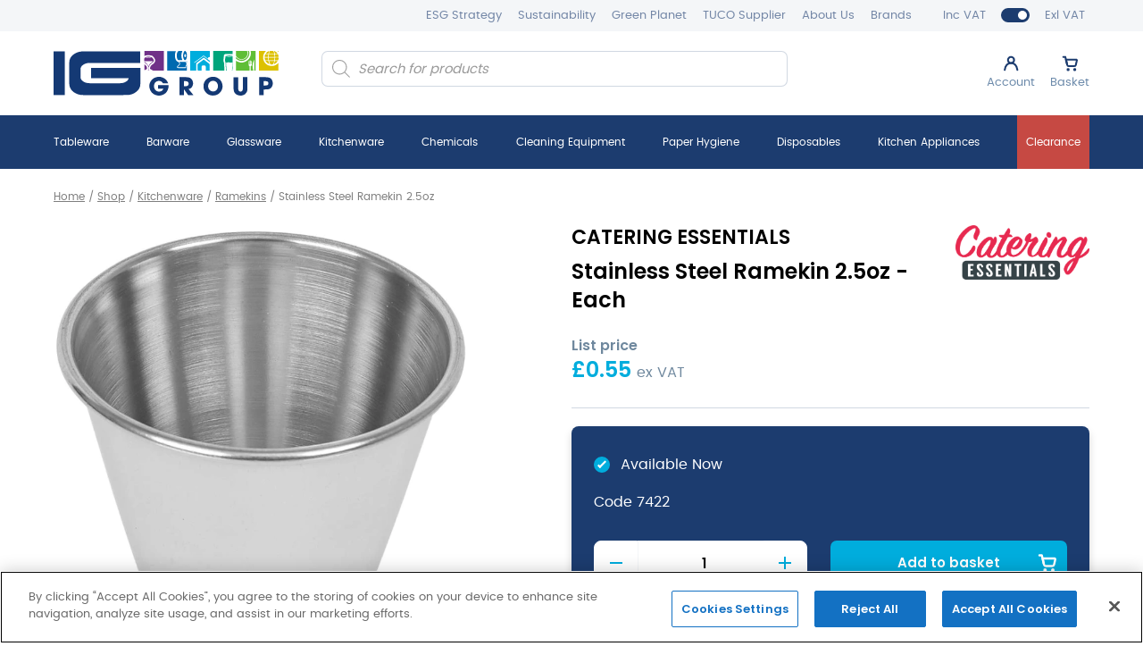

--- FILE ---
content_type: text/html; charset=UTF-8
request_url: https://www.ig-groupuk.com/product/kitchenware/ramekins-collection/stainless-steel-ramekin-2-5oz/
body_size: 35755
content:
	<!doctype html>
<!--[if lt IE 7]><html class="no-js ie ie6 lt-ie9 lt-ie8 lt-ie7" lang="en-GB"> <![endif]-->
<!--[if IE 7]><html class="no-js ie ie7 lt-ie9 lt-ie8" lang="en-GB"> <![endif]-->
<!--[if IE 8]><html class="no-js ie ie8 lt-ie9" lang="en-GB"> <![endif]-->
<!--[if gt IE 8]><!--><html class="mz_no-js" lang="en-GB"> <!--<![endif]-->
<head>
    <!-- Global site tag (gtag.js) - Google Analytics -->
<script async src="https://www.googletagmanager.com/gtag/js?id=UA-22044831-1"></script>
<script>
window.dataLayer = window.dataLayer || [];
function gtag(){dataLayer.push(arguments);}
gtag('js', new Date());
gtag('config', 'UA-22044831-1');
</script>
<!-- TEMP DISABLE -->
<!--
<script type="text/javascript" src="https://secure.bred4tula.com/js/158063.js"></script>
<noscript><img src="https://secure.bred4tula.com/158063.png" style="display:none;" /></noscript> 
-->
<!--Start of Tawk.to Script-->
<script type="text/javascript">
var Tawk_API=Tawk_API||{}, Tawk_LoadStart=new Date();
(function(){
var s1=document.createElement("script"),s0=document.getElementsByTagName("script")[0];
s1.async=true;
s1.src='https://embed.tawk.to/61efd4ccb9e4e21181bbc895/1fq8defhr';
s1.charset='UTF-8';
s1.setAttribute('crossorigin','*');
s0.parentNode.insertBefore(s1,s0);
})();
</script>
<!--End of Tawk.to Script-->

    <meta name="viewport" content="width=device-width, initial-scale=1, shrink-to-fit=no">
    <meta name="format-detection" content="telephone=no">
    <meta charset="UTF-8" />
    <meta http-equiv="X-UA-Compatible" content="IE=edge">
<script type="text/javascript">
/* <![CDATA[ */
var gform;gform||(document.addEventListener("gform_main_scripts_loaded",function(){gform.scriptsLoaded=!0}),document.addEventListener("gform/theme/scripts_loaded",function(){gform.themeScriptsLoaded=!0}),window.addEventListener("DOMContentLoaded",function(){gform.domLoaded=!0}),gform={domLoaded:!1,scriptsLoaded:!1,themeScriptsLoaded:!1,isFormEditor:()=>"function"==typeof InitializeEditor,callIfLoaded:function(o){return!(!gform.domLoaded||!gform.scriptsLoaded||!gform.themeScriptsLoaded&&!gform.isFormEditor()||(gform.isFormEditor()&&console.warn("The use of gform.initializeOnLoaded() is deprecated in the form editor context and will be removed in Gravity Forms 3.1."),o(),0))},initializeOnLoaded:function(o){gform.callIfLoaded(o)||(document.addEventListener("gform_main_scripts_loaded",()=>{gform.scriptsLoaded=!0,gform.callIfLoaded(o)}),document.addEventListener("gform/theme/scripts_loaded",()=>{gform.themeScriptsLoaded=!0,gform.callIfLoaded(o)}),window.addEventListener("DOMContentLoaded",()=>{gform.domLoaded=!0,gform.callIfLoaded(o)}))},hooks:{action:{},filter:{}},addAction:function(o,r,e,t){gform.addHook("action",o,r,e,t)},addFilter:function(o,r,e,t){gform.addHook("filter",o,r,e,t)},doAction:function(o){gform.doHook("action",o,arguments)},applyFilters:function(o){return gform.doHook("filter",o,arguments)},removeAction:function(o,r){gform.removeHook("action",o,r)},removeFilter:function(o,r,e){gform.removeHook("filter",o,r,e)},addHook:function(o,r,e,t,n){null==gform.hooks[o][r]&&(gform.hooks[o][r]=[]);var d=gform.hooks[o][r];null==n&&(n=r+"_"+d.length),gform.hooks[o][r].push({tag:n,callable:e,priority:t=null==t?10:t})},doHook:function(r,o,e){var t;if(e=Array.prototype.slice.call(e,1),null!=gform.hooks[r][o]&&((o=gform.hooks[r][o]).sort(function(o,r){return o.priority-r.priority}),o.forEach(function(o){"function"!=typeof(t=o.callable)&&(t=window[t]),"action"==r?t.apply(null,e):e[0]=t.apply(null,e)})),"filter"==r)return e[0]},removeHook:function(o,r,t,n){var e;null!=gform.hooks[o][r]&&(e=(e=gform.hooks[o][r]).filter(function(o,r,e){return!!(null!=n&&n!=o.tag||null!=t&&t!=o.priority)}),gform.hooks[o][r]=e)}});
/* ]]> */
</script>

    <meta name="theme-color" content="#1A1A1A">
    <title>Stainless Steel Ramekin 2.5oz | IG Group UK</title>
    <link rel="pingback" href="https://www.ig-groupuk.com/xmlrpc.php" />

    <link rel="preconnect" href="//connect.facebook.net">
    <link rel="preconnect" href="//platform.twitter.com">
    <link rel="preconnect" href="//apis.google.com">
    <link rel="preconnect" href="//www.googletagmanager.com">
    <link rel="preconnect" href="//www.google-analytics.com">
    <link rel="preconnect" href="//syndication.twitter.com">
    <link rel="preconnect" href="//staticxx.facebook.com">
    <link rel="preconnect" href="//www.google.co.uk">
    <link rel="preconnect" href="//www.google.com">
    <link rel="preconnect" href="//stats.g.doubleclick.net">

    <link rel="dns-prefetch" href="//connect.facebook.net">
    <link rel="dns-prefetch" href="//platform.twitter.com">
    <link rel="dns-prefetch" href="//apis.google.com">
    <link rel="dns-prefetch" href="//www.googletagmanager.com">
    <link rel="dns-prefetch" href="//www.google-analytics.com">
    <link rel="dns-prefetch" href="//syndication.twitter.com">
    <link rel="dns-prefetch" href="//staticxx.facebook.com">
    <link rel="dns-prefetch" href="//www.google.co.uk">
    <link rel="dns-prefetch" href="//www.google.com">
    <link rel="dns-prefetch" href="//stats.g.doubleclick.net">

    <link rel="preload" href="https://www.ig-groupuk.com/wp-content/themes/mw-ig-theme/assets/dist/fonts/poppins/poppins-semibold-webfont.woff2" as="font" type="font/woff2" crossorigin>
    <link rel="preload" href="https://www.ig-groupuk.com/wp-content/themes/mw-ig-theme/assets/dist/fonts/poppins/poppins-webfont.woff2" as="font" type="font/woff2" crossorigin>

    <meta name='robots' content='index, follow, max-image-preview:large, max-snippet:-1, max-video-preview:-1' />
	<style>img:is([sizes="auto" i], [sizes^="auto," i]) { contain-intrinsic-size: 3000px 1500px }</style>
	<!-- CookiePro Cookies Consent Notice start for www.ig-groupuk.com -->

<script src="https://cookie-cdn.cookiepro.com/scripttemplates/otSDKStub.js"  type="text/javascript" charset="UTF-8" data-domain-script="c697e1d7-5993-4035-8f39-4dc6457cd82c" ></script>
<script type="text/javascript">
function OptanonWrapper() { }
</script>
<!-- CookiePro Cookies Consent Notice end for www.ig-groupuk.com -->
	<!-- This site is optimized with the Yoast SEO plugin v25.8 - https://yoast.com/wordpress/plugins/seo/ -->
	<meta name="description" content="Order Stainless Steel Ramekin 2.5oz from the IG Group UK, one of the UK’s largest independent suppliers of non-food consumables. Free delivery available." />
	<link rel="canonical" href="https://www.ig-groupuk.com/product/kitchenware/ramekins-collection/stainless-steel-ramekin-2-5oz/" />
	<meta property="og:locale" content="en_GB" />
	<meta property="og:type" content="article" />
	<meta property="og:title" content="Stainless Steel Ramekin 2.5oz | IG Group UK" />
	<meta property="og:description" content="Order Stainless Steel Ramekin 2.5oz from the IG Group UK, one of the UK’s largest independent suppliers of non-food consumables. Free delivery available." />
	<meta property="og:url" content="https://www.ig-groupuk.com/product/kitchenware/ramekins-collection/stainless-steel-ramekin-2-5oz/" />
	<meta property="og:site_name" content="IG Group UK" />
	<meta property="article:modified_time" content="2026-01-19T16:09:25+00:00" />
	<meta property="og:image" content="https://www.ig-groupuk.com/wp-content/uploads/2022/06/7422-2_1024x1024@2x.webp" />
	<meta property="og:image:width" content="1000" />
	<meta property="og:image:height" content="1000" />
	<meta property="og:image:type" content="image/webp" />
	<meta name="twitter:card" content="summary_large_image" />
	<script type="application/ld+json" class="yoast-schema-graph">{"@context":"https://schema.org","@graph":[{"@type":"WebPage","@id":"https://www.ig-groupuk.com/product/kitchenware/ramekins-collection/stainless-steel-ramekin-2-5oz/","url":"https://www.ig-groupuk.com/product/kitchenware/ramekins-collection/stainless-steel-ramekin-2-5oz/","name":"Stainless Steel Ramekin 2.5oz | IG Group UK","isPartOf":{"@id":"https://www.ig-groupuk.com/#website"},"primaryImageOfPage":{"@id":"https://www.ig-groupuk.com/product/kitchenware/ramekins-collection/stainless-steel-ramekin-2-5oz/#primaryimage"},"image":{"@id":"https://www.ig-groupuk.com/product/kitchenware/ramekins-collection/stainless-steel-ramekin-2-5oz/#primaryimage"},"thumbnailUrl":"https://www.ig-groupuk.com/wp-content/uploads/2022/06/7422-2_1024x1024@2x.webp","datePublished":"2022-06-14T13:01:11+00:00","dateModified":"2026-01-19T16:09:25+00:00","description":"Order Stainless Steel Ramekin 2.5oz from the IG Group UK, one of the UK’s largest independent suppliers of non-food consumables. Free delivery available.","breadcrumb":{"@id":"https://www.ig-groupuk.com/product/kitchenware/ramekins-collection/stainless-steel-ramekin-2-5oz/#breadcrumb"},"inLanguage":"en-GB","potentialAction":[{"@type":"ReadAction","target":["https://www.ig-groupuk.com/product/kitchenware/ramekins-collection/stainless-steel-ramekin-2-5oz/"]}]},{"@type":"ImageObject","inLanguage":"en-GB","@id":"https://www.ig-groupuk.com/product/kitchenware/ramekins-collection/stainless-steel-ramekin-2-5oz/#primaryimage","url":"https://www.ig-groupuk.com/wp-content/uploads/2022/06/7422-2_1024x1024@2x.webp","contentUrl":"https://www.ig-groupuk.com/wp-content/uploads/2022/06/7422-2_1024x1024@2x.webp","width":1000,"height":1000,"caption":"7422 2 1024x1024@2x"},{"@type":"BreadcrumbList","@id":"https://www.ig-groupuk.com/product/kitchenware/ramekins-collection/stainless-steel-ramekin-2-5oz/#breadcrumb","itemListElement":[{"@type":"ListItem","position":1,"name":"Home","item":"https://www.ig-groupuk.com/"},{"@type":"ListItem","position":2,"name":"Shop","item":"https://www.ig-groupuk.com/shop/"},{"@type":"ListItem","position":3,"name":"Kitchenware","item":"https://www.ig-groupuk.com/product-category/kitchenware/"},{"@type":"ListItem","position":4,"name":"Ramekins","item":"https://www.ig-groupuk.com/product-category/kitchenware/ramekins-collection/"},{"@type":"ListItem","position":5,"name":"Stainless Steel Ramekin 2.5oz"}]},{"@type":"WebSite","@id":"https://www.ig-groupuk.com/#website","url":"https://www.ig-groupuk.com/","name":"IG Group UK","description":"","publisher":{"@id":"https://www.ig-groupuk.com/#organization"},"potentialAction":[{"@type":"SearchAction","target":{"@type":"EntryPoint","urlTemplate":"https://www.ig-groupuk.com/?s={search_term_string}"},"query-input":{"@type":"PropertyValueSpecification","valueRequired":true,"valueName":"search_term_string"}}],"inLanguage":"en-GB"},{"@type":"Organization","@id":"https://www.ig-groupuk.com/#organization","name":"IG Group UK","url":"https://www.ig-groupuk.com/","logo":{"@type":"ImageObject","inLanguage":"en-GB","@id":"https://www.ig-groupuk.com/#/schema/logo/image/","url":"https://www.ig-groupuk.com/wp-content/uploads/2022/01/IG-group-logo-01.svg","contentUrl":"https://www.ig-groupuk.com/wp-content/uploads/2022/01/IG-group-logo-01.svg","caption":"IG Group UK"},"image":{"@id":"https://www.ig-groupuk.com/#/schema/logo/image/"}}]}</script>
	<!-- / Yoast SEO plugin. -->


<link rel='dns-prefetch' href='//ajax.googleapis.com' />
<style id='classic-theme-styles-inline-css' type='text/css'>
/*! This file is auto-generated */
.wp-block-button__link{color:#fff;background-color:#32373c;border-radius:9999px;box-shadow:none;text-decoration:none;padding:calc(.667em + 2px) calc(1.333em + 2px);font-size:1.125em}.wp-block-file__button{background:#32373c;color:#fff;text-decoration:none}
</style>
<style id='global-styles-inline-css' type='text/css'>
:root{--wp--preset--aspect-ratio--square: 1;--wp--preset--aspect-ratio--4-3: 4/3;--wp--preset--aspect-ratio--3-4: 3/4;--wp--preset--aspect-ratio--3-2: 3/2;--wp--preset--aspect-ratio--2-3: 2/3;--wp--preset--aspect-ratio--16-9: 16/9;--wp--preset--aspect-ratio--9-16: 9/16;--wp--preset--color--black: #000000;--wp--preset--color--cyan-bluish-gray: #abb8c3;--wp--preset--color--white: #ffffff;--wp--preset--color--pale-pink: #f78da7;--wp--preset--color--vivid-red: #cf2e2e;--wp--preset--color--luminous-vivid-orange: #ff6900;--wp--preset--color--luminous-vivid-amber: #fcb900;--wp--preset--color--light-green-cyan: #7bdcb5;--wp--preset--color--vivid-green-cyan: #00d084;--wp--preset--color--pale-cyan-blue: #8ed1fc;--wp--preset--color--vivid-cyan-blue: #0693e3;--wp--preset--color--vivid-purple: #9b51e0;--wp--preset--gradient--vivid-cyan-blue-to-vivid-purple: linear-gradient(135deg,rgba(6,147,227,1) 0%,rgb(155,81,224) 100%);--wp--preset--gradient--light-green-cyan-to-vivid-green-cyan: linear-gradient(135deg,rgb(122,220,180) 0%,rgb(0,208,130) 100%);--wp--preset--gradient--luminous-vivid-amber-to-luminous-vivid-orange: linear-gradient(135deg,rgba(252,185,0,1) 0%,rgba(255,105,0,1) 100%);--wp--preset--gradient--luminous-vivid-orange-to-vivid-red: linear-gradient(135deg,rgba(255,105,0,1) 0%,rgb(207,46,46) 100%);--wp--preset--gradient--very-light-gray-to-cyan-bluish-gray: linear-gradient(135deg,rgb(238,238,238) 0%,rgb(169,184,195) 100%);--wp--preset--gradient--cool-to-warm-spectrum: linear-gradient(135deg,rgb(74,234,220) 0%,rgb(151,120,209) 20%,rgb(207,42,186) 40%,rgb(238,44,130) 60%,rgb(251,105,98) 80%,rgb(254,248,76) 100%);--wp--preset--gradient--blush-light-purple: linear-gradient(135deg,rgb(255,206,236) 0%,rgb(152,150,240) 100%);--wp--preset--gradient--blush-bordeaux: linear-gradient(135deg,rgb(254,205,165) 0%,rgb(254,45,45) 50%,rgb(107,0,62) 100%);--wp--preset--gradient--luminous-dusk: linear-gradient(135deg,rgb(255,203,112) 0%,rgb(199,81,192) 50%,rgb(65,88,208) 100%);--wp--preset--gradient--pale-ocean: linear-gradient(135deg,rgb(255,245,203) 0%,rgb(182,227,212) 50%,rgb(51,167,181) 100%);--wp--preset--gradient--electric-grass: linear-gradient(135deg,rgb(202,248,128) 0%,rgb(113,206,126) 100%);--wp--preset--gradient--midnight: linear-gradient(135deg,rgb(2,3,129) 0%,rgb(40,116,252) 100%);--wp--preset--font-size--small: 13px;--wp--preset--font-size--medium: 20px;--wp--preset--font-size--large: 36px;--wp--preset--font-size--x-large: 42px;--wp--preset--spacing--20: 0.44rem;--wp--preset--spacing--30: 0.67rem;--wp--preset--spacing--40: 1rem;--wp--preset--spacing--50: 1.5rem;--wp--preset--spacing--60: 2.25rem;--wp--preset--spacing--70: 3.38rem;--wp--preset--spacing--80: 5.06rem;--wp--preset--shadow--natural: 6px 6px 9px rgba(0, 0, 0, 0.2);--wp--preset--shadow--deep: 12px 12px 50px rgba(0, 0, 0, 0.4);--wp--preset--shadow--sharp: 6px 6px 0px rgba(0, 0, 0, 0.2);--wp--preset--shadow--outlined: 6px 6px 0px -3px rgba(255, 255, 255, 1), 6px 6px rgba(0, 0, 0, 1);--wp--preset--shadow--crisp: 6px 6px 0px rgba(0, 0, 0, 1);}:where(.is-layout-flex){gap: 0.5em;}:where(.is-layout-grid){gap: 0.5em;}body .is-layout-flex{display: flex;}.is-layout-flex{flex-wrap: wrap;align-items: center;}.is-layout-flex > :is(*, div){margin: 0;}body .is-layout-grid{display: grid;}.is-layout-grid > :is(*, div){margin: 0;}:where(.wp-block-columns.is-layout-flex){gap: 2em;}:where(.wp-block-columns.is-layout-grid){gap: 2em;}:where(.wp-block-post-template.is-layout-flex){gap: 1.25em;}:where(.wp-block-post-template.is-layout-grid){gap: 1.25em;}.has-black-color{color: var(--wp--preset--color--black) !important;}.has-cyan-bluish-gray-color{color: var(--wp--preset--color--cyan-bluish-gray) !important;}.has-white-color{color: var(--wp--preset--color--white) !important;}.has-pale-pink-color{color: var(--wp--preset--color--pale-pink) !important;}.has-vivid-red-color{color: var(--wp--preset--color--vivid-red) !important;}.has-luminous-vivid-orange-color{color: var(--wp--preset--color--luminous-vivid-orange) !important;}.has-luminous-vivid-amber-color{color: var(--wp--preset--color--luminous-vivid-amber) !important;}.has-light-green-cyan-color{color: var(--wp--preset--color--light-green-cyan) !important;}.has-vivid-green-cyan-color{color: var(--wp--preset--color--vivid-green-cyan) !important;}.has-pale-cyan-blue-color{color: var(--wp--preset--color--pale-cyan-blue) !important;}.has-vivid-cyan-blue-color{color: var(--wp--preset--color--vivid-cyan-blue) !important;}.has-vivid-purple-color{color: var(--wp--preset--color--vivid-purple) !important;}.has-black-background-color{background-color: var(--wp--preset--color--black) !important;}.has-cyan-bluish-gray-background-color{background-color: var(--wp--preset--color--cyan-bluish-gray) !important;}.has-white-background-color{background-color: var(--wp--preset--color--white) !important;}.has-pale-pink-background-color{background-color: var(--wp--preset--color--pale-pink) !important;}.has-vivid-red-background-color{background-color: var(--wp--preset--color--vivid-red) !important;}.has-luminous-vivid-orange-background-color{background-color: var(--wp--preset--color--luminous-vivid-orange) !important;}.has-luminous-vivid-amber-background-color{background-color: var(--wp--preset--color--luminous-vivid-amber) !important;}.has-light-green-cyan-background-color{background-color: var(--wp--preset--color--light-green-cyan) !important;}.has-vivid-green-cyan-background-color{background-color: var(--wp--preset--color--vivid-green-cyan) !important;}.has-pale-cyan-blue-background-color{background-color: var(--wp--preset--color--pale-cyan-blue) !important;}.has-vivid-cyan-blue-background-color{background-color: var(--wp--preset--color--vivid-cyan-blue) !important;}.has-vivid-purple-background-color{background-color: var(--wp--preset--color--vivid-purple) !important;}.has-black-border-color{border-color: var(--wp--preset--color--black) !important;}.has-cyan-bluish-gray-border-color{border-color: var(--wp--preset--color--cyan-bluish-gray) !important;}.has-white-border-color{border-color: var(--wp--preset--color--white) !important;}.has-pale-pink-border-color{border-color: var(--wp--preset--color--pale-pink) !important;}.has-vivid-red-border-color{border-color: var(--wp--preset--color--vivid-red) !important;}.has-luminous-vivid-orange-border-color{border-color: var(--wp--preset--color--luminous-vivid-orange) !important;}.has-luminous-vivid-amber-border-color{border-color: var(--wp--preset--color--luminous-vivid-amber) !important;}.has-light-green-cyan-border-color{border-color: var(--wp--preset--color--light-green-cyan) !important;}.has-vivid-green-cyan-border-color{border-color: var(--wp--preset--color--vivid-green-cyan) !important;}.has-pale-cyan-blue-border-color{border-color: var(--wp--preset--color--pale-cyan-blue) !important;}.has-vivid-cyan-blue-border-color{border-color: var(--wp--preset--color--vivid-cyan-blue) !important;}.has-vivid-purple-border-color{border-color: var(--wp--preset--color--vivid-purple) !important;}.has-vivid-cyan-blue-to-vivid-purple-gradient-background{background: var(--wp--preset--gradient--vivid-cyan-blue-to-vivid-purple) !important;}.has-light-green-cyan-to-vivid-green-cyan-gradient-background{background: var(--wp--preset--gradient--light-green-cyan-to-vivid-green-cyan) !important;}.has-luminous-vivid-amber-to-luminous-vivid-orange-gradient-background{background: var(--wp--preset--gradient--luminous-vivid-amber-to-luminous-vivid-orange) !important;}.has-luminous-vivid-orange-to-vivid-red-gradient-background{background: var(--wp--preset--gradient--luminous-vivid-orange-to-vivid-red) !important;}.has-very-light-gray-to-cyan-bluish-gray-gradient-background{background: var(--wp--preset--gradient--very-light-gray-to-cyan-bluish-gray) !important;}.has-cool-to-warm-spectrum-gradient-background{background: var(--wp--preset--gradient--cool-to-warm-spectrum) !important;}.has-blush-light-purple-gradient-background{background: var(--wp--preset--gradient--blush-light-purple) !important;}.has-blush-bordeaux-gradient-background{background: var(--wp--preset--gradient--blush-bordeaux) !important;}.has-luminous-dusk-gradient-background{background: var(--wp--preset--gradient--luminous-dusk) !important;}.has-pale-ocean-gradient-background{background: var(--wp--preset--gradient--pale-ocean) !important;}.has-electric-grass-gradient-background{background: var(--wp--preset--gradient--electric-grass) !important;}.has-midnight-gradient-background{background: var(--wp--preset--gradient--midnight) !important;}.has-small-font-size{font-size: var(--wp--preset--font-size--small) !important;}.has-medium-font-size{font-size: var(--wp--preset--font-size--medium) !important;}.has-large-font-size{font-size: var(--wp--preset--font-size--large) !important;}.has-x-large-font-size{font-size: var(--wp--preset--font-size--x-large) !important;}
:where(.wp-block-post-template.is-layout-flex){gap: 1.25em;}:where(.wp-block-post-template.is-layout-grid){gap: 1.25em;}
:where(.wp-block-columns.is-layout-flex){gap: 2em;}:where(.wp-block-columns.is-layout-grid){gap: 2em;}
:root :where(.wp-block-pullquote){font-size: 1.5em;line-height: 1.6;}
</style>
<link rel='stylesheet' id='photoswipe-css' href='https://www.ig-groupuk.com/wp-content/plugins/woocommerce/assets/css/photoswipe/photoswipe.min.css'  media='all' />
<link rel='stylesheet' id='photoswipe-default-skin-css' href='https://www.ig-groupuk.com/wp-content/plugins/woocommerce/assets/css/photoswipe/default-skin/default-skin.min.css'  media='all' />
<style id='woocommerce-inline-inline-css' type='text/css'>
.woocommerce form .form-row .required { visibility: visible; }
</style>
<link rel='stylesheet' id='woo-variation-swatches-css' href='https://www.ig-groupuk.com/wp-content/plugins/woo-variation-swatches/assets/css/frontend.min.css'  media='all' />
<style id='woo-variation-swatches-inline-css' type='text/css'>
:root {
--wvs-tick:url("data:image/svg+xml;utf8,%3Csvg filter='drop-shadow(0px 0px 2px rgb(0 0 0 / .8))' xmlns='http://www.w3.org/2000/svg'  viewBox='0 0 30 30'%3E%3Cpath fill='none' stroke='%23ffffff' stroke-linecap='round' stroke-linejoin='round' stroke-width='4' d='M4 16L11 23 27 7'/%3E%3C/svg%3E");

--wvs-cross:url("data:image/svg+xml;utf8,%3Csvg filter='drop-shadow(0px 0px 5px rgb(255 255 255 / .6))' xmlns='http://www.w3.org/2000/svg' width='72px' height='72px' viewBox='0 0 24 24'%3E%3Cpath fill='none' stroke='%23ff0000' stroke-linecap='round' stroke-width='0.6' d='M5 5L19 19M19 5L5 19'/%3E%3C/svg%3E");
--wvs-single-product-item-width:100px;
--wvs-single-product-item-height:100px;
--wvs-single-product-item-font-size:16px}
</style>
<link rel='stylesheet' id='brands-styles-css' href='https://www.ig-groupuk.com/wp-content/plugins/woocommerce/assets/css/brands.css'  media='all' />
<link rel='stylesheet' id='dgwt-wcas-style-css' href='https://www.ig-groupuk.com/wp-content/plugins/ajax-search-for-woocommerce-premium/assets/css/style.min.css'  media='all' />
<link rel='stylesheet' id='wcwl_frontend-css' href='https://www.ig-groupuk.com/wp-content/plugins/woocommerce-waitlist/includes/css/src/wcwl_frontend.min.css'  media='all' />
<link rel='stylesheet' id='mw-styles-css' href='https://www.ig-groupuk.com/wp-content/themes/mw-ig-theme/assets/dist/css/styles.min.css?id=278695c238599915e165a3811455612f'  media='screen' />
<script type="text/javascript" id="fibofilters-prefetch-descriptors-js-after">
/* <![CDATA[ */
try {
				window.fibofiltersFetchingDescriptors = false;
				const fibofiltersCacheDescriptors = async () => {
					window.fibofiltersFetchingDescriptors = true;
					try {
						const fibofiltersDescriptorsUrl = 'https://www.ig-groupuk.com/wp-json/fibofilters/v1/filters/descriptors';
						const fibofiltersDescriptorsJsonUrl = 'https://www.ig-groupuk.com/wp-content/uploads/fibofilters/filters-descriptors-146eefb9b62c6.json';
						const fibofiltersDescriptorsUrlSuffix = '?last-modified=20260120084125';
						const fibofiltersDescriptorsDataFakeUrl = '/fibofilters';
						const fibofiltersCache = await caches.open('fibofilters');

						let response = await fibofiltersCache.match(fibofiltersDescriptorsUrl);
						let descriptorsDataResponse = await fibofiltersCache.match(fibofiltersDescriptorsDataFakeUrl);
						if (typeof descriptorsDataResponse === 'undefined' && typeof response === 'undefined') {
							fetch(fibofiltersDescriptorsJsonUrl + fibofiltersDescriptorsUrlSuffix).then(async (serverResponse) => {
								if (serverResponse.ok) {
									await fibofiltersCache.put( fibofiltersDescriptorsUrl, serverResponse );
									await fibofiltersCache.put(
										fibofiltersDescriptorsDataFakeUrl,
										new Response(
											JSON.stringify( { indexBuildId: '146eefb9b62c6', lastUpdatedDate: '2026-01-20 08:41:25' } )
										)
									);
								}
								window.fibofiltersFetchingDescriptors = false;
							}).catch(() => {
								window.fibofiltersFetchingDescriptors = false;
							});
						} else {
							window.fibofiltersFetchingDescriptors = false;
						}
					} catch (e) {
						window.fibofiltersFetchingDescriptors = false;
					}
				}

				fibofiltersCacheDescriptors();
			} catch ( e ) {}
/* ]]> */
</script>
<script  src="//ajax.googleapis.com/ajax/libs/jquery/3.5.1/jquery.min.js" id="jquery-js"></script>
<script  src="https://www.ig-groupuk.com/wp-content/plugins/woocommerce/assets/js/jquery-blockui/jquery.blockUI.min.js" id="jquery-blockui-js" data-wp-strategy="defer"></script>
<script type="text/javascript" id="wc-add-to-cart-js-extra">
/* <![CDATA[ */
var wc_add_to_cart_params = {"ajax_url":"\/wp-admin\/admin-ajax.php","wc_ajax_url":"\/?wc-ajax=%%endpoint%%","i18n_view_cart":"View basket","cart_url":"https:\/\/www.ig-groupuk.com\/product\/kitchenware\/ramekins-collection\/stainless-steel-ramekin-2-5oz\/?addtobasket=1","is_cart":"","cart_redirect_after_add":"no"};
/* ]]> */
</script>
<script  src="https://www.ig-groupuk.com/wp-content/plugins/woocommerce/assets/js/frontend/add-to-cart.min.js" id="wc-add-to-cart-js" defer="defer" data-wp-strategy="defer"></script>
<script  src="https://www.ig-groupuk.com/wp-content/plugins/woocommerce/assets/js/flexslider/jquery.flexslider.min.js" id="flexslider-js" defer="defer" data-wp-strategy="defer"></script>
<script  src="https://www.ig-groupuk.com/wp-content/plugins/woocommerce/assets/js/photoswipe/photoswipe.min.js" id="photoswipe-js" defer="defer" data-wp-strategy="defer"></script>
<script  src="https://www.ig-groupuk.com/wp-content/plugins/woocommerce/assets/js/photoswipe/photoswipe-ui-default.min.js" id="photoswipe-ui-default-js" defer="defer" data-wp-strategy="defer"></script>
<script type="text/javascript" id="wc-single-product-js-extra">
/* <![CDATA[ */
var wc_single_product_params = {"i18n_required_rating_text":"Please select a rating","i18n_rating_options":["1 of 5 stars","2 of 5 stars","3 of 5 stars","4 of 5 stars","5 of 5 stars"],"i18n_product_gallery_trigger_text":"View full-screen image gallery","review_rating_required":"yes","flexslider":{"rtl":false,"animation":"slide","smoothHeight":true,"directionNav":false,"controlNav":"thumbnails","slideshow":false,"animationSpeed":500,"animationLoop":false,"allowOneSlide":false},"zoom_enabled":"","zoom_options":[],"photoswipe_enabled":"1","photoswipe_options":{"shareEl":false,"closeOnScroll":false,"history":false,"hideAnimationDuration":0,"showAnimationDuration":0,"captionEl":false},"flexslider_enabled":"1"};
/* ]]> */
</script>
<script  src="https://www.ig-groupuk.com/wp-content/plugins/woocommerce/assets/js/frontend/single-product.min.js" id="wc-single-product-js" defer="defer" data-wp-strategy="defer"></script>
<script  src="https://www.ig-groupuk.com/wp-content/plugins/woocommerce/assets/js/js-cookie/js.cookie.min.js" id="js-cookie-js" defer="defer" data-wp-strategy="defer"></script>
<script type="text/javascript" id="woocommerce-js-extra">
/* <![CDATA[ */
var woocommerce_params = {"ajax_url":"\/wp-admin\/admin-ajax.php","wc_ajax_url":"\/?wc-ajax=%%endpoint%%","i18n_password_show":"Show password","i18n_password_hide":"Hide password"};
/* ]]> */
</script>
<script  src="https://www.ig-groupuk.com/wp-content/plugins/woocommerce/assets/js/frontend/woocommerce.min.js" id="woocommerce-js" defer="defer" data-wp-strategy="defer"></script>
<link rel="https://api.w.org/" href="https://www.ig-groupuk.com/wp-json/" /><link rel="alternate" title="JSON" type="application/json" href="https://www.ig-groupuk.com/wp-json/wp/v2/product/26038" /><link rel='shortlink' href='https://www.ig-groupuk.com/?p=26038' />
<link rel="alternate" title="oEmbed (JSON)" type="application/json+oembed" href="https://www.ig-groupuk.com/wp-json/oembed/1.0/embed?url=https%3A%2F%2Fwww.ig-groupuk.com%2Fproduct%2Fkitchenware%2Framekins-collection%2Fstainless-steel-ramekin-2-5oz%2F" />
<link rel="alternate" title="oEmbed (XML)" type="text/xml+oembed" href="https://www.ig-groupuk.com/wp-json/oembed/1.0/embed?url=https%3A%2F%2Fwww.ig-groupuk.com%2Fproduct%2Fkitchenware%2Framekins-collection%2Fstainless-steel-ramekin-2-5oz%2F&#038;format=xml" />
<script src="https://analytics.ahrefs.com/analytics.js" data-key="sGjyYxjgVXy+ZUx3SeU+1w" async></script>		<style>
			.dgwt-wcas-ico-magnifier,.dgwt-wcas-ico-magnifier-handler{max-width:20px}.dgwt-wcas-search-wrapp .dgwt-wcas-sf-wrapp input[type=search].dgwt-wcas-search-input,.dgwt-wcas-search-wrapp .dgwt-wcas-sf-wrapp input[type=search].dgwt-wcas-search-input:hover,.dgwt-wcas-search-wrapp .dgwt-wcas-sf-wrapp input[type=search].dgwt-wcas-search-input:focus{background-color:#fff}		</style>
		<script type="application/ld+json">{"@context":"http:\/\/schema.org","@type":"Organization","name":"IG Group UK","url":"https:\/\/www.ig-groupuk.com","address":[{"@type":"PostalAddress","streetAddress":"3 Burdon Drive, Peterlee","addressLocality":"County Durham","postalCode":"SR8 2JH"}],"logo":"https:\/\/www.ig-groupuk.com\/wp-content\/uploads\/2022\/01\/IG-group-logo-01.svg","telephone":"08446202000","email":"websales@ig-groupuk.com","sameAs":["https:\/\/www.facebook.com\/IGGroupUK\/","https:\/\/www.instagram.com\/ig_groupuk\/","https:\/\/www.linkedin.com\/company\/ig-group"]}</script>	<noscript><style>.woocommerce-product-gallery{ opacity: 1 !important; }</style></noscript>
	<style class="wpcode-css-snippet">.dgwt-wcas-search-wrapp.dgwt-wcas-no-submit.woocommerce.dgwt-wcas-style-solaris.js-dgwt-wcas-layout-classic.dgwt-wcas-layout-classic.js-dgwt-wcas-mobile-overlay-disabled {
    margin: 0;
}</style><style class="wpcode-css-snippet">p#order_comments_field {
    display: none;
}
</style><style>
.dgwt-wcas-search-wrapp {
  min-width: 380px !important;
  height: 44px;
}

.dgwt-wcas-no-submit .dgwt-wcas-sf-wrapp input[type=search].dgwt-wcas-search-input {
  border-radius: 7px;
}
	
@media(max-width: 1250px){
	.dgwt-wcas-search-wrapp {
	  min-width: 250px !important;
	}
}
</style><link rel="icon" href="https://www.ig-groupuk.com/wp-content/uploads/2022/01/cropped-ig-favicon-32x32.png" sizes="32x32" />
<link rel="icon" href="https://www.ig-groupuk.com/wp-content/uploads/2022/01/cropped-ig-favicon-300x300.png" sizes="192x192" />
<link rel="apple-touch-icon" href="https://www.ig-groupuk.com/wp-content/uploads/2022/01/cropped-ig-favicon-300x300.png" />
<meta name="msapplication-TileImage" content="https://www.ig-groupuk.com/wp-content/uploads/2022/01/cropped-ig-favicon-300x300.png" />
		<style type="text/css" id="wp-custom-css">
			p.stock.available-on-backorder {
    display: none;
}

li.redmenu {
	color: red;
}

#breadcrumbs {
    margin: 0 0 12px !important;
}

.woocommerce .c__productWrap, .woocommerce-page .c__productWrap {
    padding-top: 1.5em !important;
}

.c__heroSlider__contain {
    background-color: #fff !important;
	margin-bottom: 0em !important;
	padding-bottom: 2em !important; 
}

.c__heroSlider__itemPromo h2 {
	display: none;
}

.product-tags__item picture img {
    height: 70px !important;
}

p.contact-text {
    padding-top: 10px;
}

h2.woocommerce-loop-product__title {
    border-bottom: 1px solid #eee !important;
}

form.woocommerce-ResetPassword.lost_reset_password {
    width: 70%;
    margin: 0 auto;
}


span.fibofilters-block__breadcrumbs, span.fibofilters-block__pre-headline {
    display: none;
}

@media (min-width: 1021px) {
    .woocommerce .c__shopWrap {
        padding-top: 0.5em !important;
    }
	
	.product-tags__item.collectmessage {
     width: 100%;
     margin-bottom: 0em !important;
     text-align: center;
}
	
	.dgwt-wcas-search-wrapp.dgwt-wcas-no-submit.woocommerce.dgwt-wcas-style-solaris.js-dgwt-wcas-layout-classic.dgwt-wcas-layout-classic.js-dgwt-wcas-mobile-overlay-disabled {
    background-color: white !important;
}
	
	.woocommerce div.product div.summary, .woocommerce-page div.product div.summary {
        margin-left: 4% !important;
        width: 50% !important;
        float: right !important;
    }
	
	.woocommerce .c__productWrap .summary .m__containerWrapper .brand_name, .woocommerce-page .c__productWrap .summary .m__containerWrapper .brand_name {
    font-size: 22px;
		margin-top: 3px;
}
	
	.g__header__search {
    width: 45%;
		background: #fff !important;
}
	
	.woocommerce td.product-name p.backorder_notification {
    color: #f58802;
}
	
wrapp.dgwt-wcas-no-submit.woocommerce.dgwt-wcas-style-solaris.js-dgwt-wcas-layout-classic.dgwt-wcas-layout-classic.js-dgwt-wcas-mobile-overlay-disabled.dgwt-wcas-active {
    margin: 0 !important;
}
	}

body.woocommerce-cart .woocommerce {
    margin: 0 !important;
}

p.measure, p.sku {
    font-size: 16px !important;
}

span.price-label {
    color: #6f889e;
}

.g__headerTop .g__header__vat {
    margin-top: 5px !important;
}

.g__header__links ul li {
    line-height: 35px !important;
}

#wpadminbar {
    bottom: auto !important;
}

.product-tags__item.dispnone {
display:none !important
}		</style>
		 
			</head>

	<body class="wp-singular product-template-default single single-product postid-26038 wp-custom-logo wp-theme-mw-ig-theme theme-mw-ig-theme woocommerce woocommerce-page woocommerce-no-js woo-variation-swatches wvs-behavior-blur wvs-theme-mw-ig-theme wvs-tooltip" data-template="base.twig">
		

		<div id="site-overlay">
		    <div class="c__loader c__loader--white active"><div></div><div></div><div></div><div></div></div>
		</div>

					<svg xmlns="http://www.w3.org/2000/svg" style="display: none;">
    <symbol id="search-icon" viewBox="0 0 19 20">
        <path d="M13.3904681,12.1192012 C15.7997129,9.03775559 15.3943478,4.61343616 12.4652596,2.02109934 C9.53617148,-0.571237484 5.09538185,-0.43592015 2.32956603,2.3299487 C-0.436249798,5.09581755 -0.571481998,9.53660977 2.02091098,12.4656482 C4.61330395,15.3946867 9.03763115,15.799967 12.1190306,13.3906631 L15.5277338,16.799205 C15.7545442,17.0279057 16.0863695,17.1177999 16.3976058,17.0348606 C16.7088421,16.9519212 16.9519302,16.708822 17.0348553,16.3975819 C17.1177804,16.0863419 17.027871,15.7545206 16.79916,15.5277206 L13.3904681,12.1192012 Z M7.5740775,13.1627306 C5.31370734,13.1627306 3.27588343,11.801194 2.41084727,9.7128967 C1.5458111,7.62459938 2.02391839,5.2208437 3.62222671,3.62250588 C5.22053503,2.02416807 7.62428189,1.54601642 9.71259518,2.41101405 C11.8009085,3.27601168 13.1625244,5.31381046 13.1625244,7.57418062 C13.1590907,10.6591879 10.6590847,13.1592401 7.5740775,13.1627306 Z" id="Search-"></path>
    </symbol>
    <symbol id="facebook-icon" viewBox="0 0 24 24">
        <path d="M9 8h-3v4h3v12h5v-12h3.642l.358-4h-4v-1.667c0-.955.192-1.333 1.115-1.333h2.885v-5h-3.808c-3.596 0-5.192 1.583-5.192 4.615v3.385z"/>
    </symbol>
    <symbol id="twitter-icon" viewBox="0 0 24 24">
        <path d="M24 4.557c-.883.392-1.832.656-2.828.775 1.017-.609 1.798-1.574 2.165-2.724-.951.564-2.005.974-3.127 1.195-.897-.957-2.178-1.555-3.594-1.555-3.179 0-5.515 2.966-4.797 6.045-4.091-.205-7.719-2.165-10.148-5.144-1.29 2.213-.669 5.108 1.523 6.574-.806-.026-1.566-.247-2.229-.616-.054 2.281 1.581 4.415 3.949 4.89-.693.188-1.452.232-2.224.084.626 1.956 2.444 3.379 4.6 3.419-2.07 1.623-4.678 2.348-7.29 2.04 2.179 1.397 4.768 2.212 7.548 2.212 9.142 0 14.307-7.721 13.995-14.646.962-.695 1.797-1.562 2.457-2.549z"/>
    </symbol>
    <symbol id="instagram-icon" viewBox="0 0 24 24">
        <path d="M12 2.163c3.204 0 3.584.012 4.85.07 3.252.148 4.771 1.691 4.919 4.919.058 1.265.069 1.645.069 4.849 0 3.205-.012 3.584-.069 4.849-.149 3.225-1.664 4.771-4.919 4.919-1.266.058-1.644.07-4.85.07-3.204 0-3.584-.012-4.849-.07-3.26-.149-4.771-1.699-4.919-4.92-.058-1.265-.07-1.644-.07-4.849 0-3.204.013-3.583.07-4.849.149-3.227 1.664-4.771 4.919-4.919 1.266-.057 1.645-.069 4.849-.069zm0-2.163c-3.259 0-3.667.014-4.947.072-4.358.2-6.78 2.618-6.98 6.98-.059 1.281-.073 1.689-.073 4.948 0 3.259.014 3.668.072 4.948.2 4.358 2.618 6.78 6.98 6.98 1.281.058 1.689.072 4.948.072 3.259 0 3.668-.014 4.948-.072 4.354-.2 6.782-2.618 6.979-6.98.059-1.28.073-1.689.073-4.948 0-3.259-.014-3.667-.072-4.947-.196-4.354-2.617-6.78-6.979-6.98-1.281-.059-1.69-.073-4.949-.073zm0 5.838c-3.403 0-6.162 2.759-6.162 6.162s2.759 6.163 6.162 6.163 6.162-2.759 6.162-6.163c0-3.403-2.759-6.162-6.162-6.162zm0 10.162c-2.209 0-4-1.79-4-4 0-2.209 1.791-4 4-4s4 1.791 4 4c0 2.21-1.791 4-4 4zm6.406-11.845c-.796 0-1.441.645-1.441 1.44s.645 1.44 1.441 1.44c.795 0 1.439-.645 1.439-1.44s-.644-1.44-1.439-1.44z"/>
    </symbol>
    <symbol id="linkedin-icon" viewBox="0 0 24 24">
        <path d="M4.98 3.5c0 1.381-1.11 2.5-2.48 2.5s-2.48-1.119-2.48-2.5c0-1.38 1.11-2.5 2.48-2.5s2.48 1.12 2.48 2.5zm.02 4.5h-5v16h5v-16zm7.982 0h-4.968v16h4.969v-8.399c0-4.67 6.029-5.052 6.029 0v8.399h4.988v-10.131c0-7.88-8.922-7.593-11.018-3.714v-2.155z"/>
    </symbol>
    <symbol id="youtube-icon" viewBox="0 0 24 24">
        <path d="M19.615 3.184c-3.604-.246-11.631-.245-15.23 0-3.897.266-4.356 2.62-4.385 8.816.029 6.185.484 8.549 4.385 8.816 3.6.245 11.626.246 15.23 0 3.897-.266 4.356-2.62 4.385-8.816-.029-6.185-.484-8.549-4.385-8.816zm-10.615 12.816v-8l8 3.993-8 4.007z"/>
    </symbol>
    <symbol id="whatsapp-icon" viewBox="0 0 24 24">
        <path d="m17.507 14.307-.009.075c-2.199-1.096-2.429-1.242-2.713-.816-.197.295-.771.964-.944 1.162-.175.195-.349.21-.646.075-.3-.15-1.263-.465-2.403-1.485-.888-.795-1.484-1.77-1.66-2.07-.293-.506.32-.578.878-1.634.1-.21.049-.375-.025-.524-.075-.15-.672-1.62-.922-2.206-.24-.584-.487-.51-.672-.51-.576-.05-.997-.042-1.368.344-1.614 1.774-1.207 3.604.174 5.55 2.714 3.552 4.16 4.206 6.804 5.114.714.227 1.365.195 1.88.121.574-.091 1.767-.721 2.016-1.426.255-.705.255-1.29.18-1.425-.074-.135-.27-.21-.57-.345z"/><path d="m20.52 3.449c-7.689-7.433-20.414-2.042-20.419 8.444 0 2.096.549 4.14 1.595 5.945l-1.696 6.162 6.335-1.652c7.905 4.27 17.661-1.4 17.665-10.449 0-3.176-1.24-6.165-3.495-8.411zm1.482 8.417c-.006 7.633-8.385 12.4-15.012 8.504l-.36-.214-3.75.975 1.005-3.645-.239-.375c-4.124-6.565.614-15.145 8.426-15.145 2.654 0 5.145 1.035 7.021 2.91 1.875 1.859 2.909 4.35 2.909 6.99z"/>    
    </symbol>
    <symbol id="favourites-icon" viewBox="0 0 21 19" width="21" height="19">
        <g id="Taxonomy" stroke="none" stroke-width="1" fill="none" fill-rule="evenodd" stroke-linecap="round" stroke-linejoin="round">
            <g id="Taxonomy-Icons" transform="translate(-593.000000, -370.000000)" stroke="#1C3C6F" stroke-width="2.4040209">
                <path d="M603.446426,373.570289 C608.238817,369.343908 613.198484,374.538078 611.553039,378.680702 C610.429958,381.508208 607.692674,384.281307 603.341188,387 L603.341188,387 C599.118118,384.281307 596.445042,381.508208 595.321961,378.680702 C593.675485,374.535482 598.6424,369.337399 603.437582,373.578245 Z" id="Fav-icon"></path>
            </g>
        </g>
    </symbol>
    <symbol id="basket-icon" viewBox="0 0 21 21" width="21" height="20">
        <g id="Taxonomy" stroke="none" stroke-width="1" fill="none" fill-rule="evenodd">
            <g id="Taxonomy-Icons" transform="translate(-706.000000, -368.000000)">
                <g id="Basket-icon" transform="translate(708.000000, 370.000000)">
                    <path d="M3.55118644,3.44186047 L16.7461535,3.44186047 C17.2984383,3.44186047 17.7461535,3.88957572 17.7461535,4.44186047 C17.7461535,4.51670926 17.7377501,4.59132144 17.7211011,4.66429509 L16.4022612,10.4448692 C16.1946912,11.3546643 15.3855393,12 14.452366,12 L7.09882043,12 C6.16564716,12 5.35649526,11.3546643 5.14892522,10.4448692 L3.55118644,3.44186047 L3.55118644,3.44186047 Z" id="Rectangle" stroke="#1C3C6F" stroke-width="2.4" stroke-linejoin="round"></path>
                    <polyline id="Path" stroke="#1C3C6F" stroke-width="2.4" stroke-linecap="round" stroke-linejoin="round" points="-1.9901045e-13 -2.6824597e-18 2.67254237 6.68615183e-16 4.83654661 9.0962936"></polyline>
                    <circle id="Oval" fill="#1C3C6F" cx="6.33220339" cy="16.5464407" r="2"></circle>
                    <circle id="Oval-Copy" fill="#1C3C6F" cx="15" cy="16.5464407" r="2"></circle>
                </g>
            </g>
        </g>
    </symbol>
    <symbol id="basket-icon-dark" viewBox="0 0 21 20" width="21" height="20">
        <g stroke="none" stroke-width="1" fill="none" fill-rule="evenodd" stroke-linejoin="round">
            <g id="Taxonomy-Colour,-text,-interactions" transform="translate(-378.000000, -5618.000000)" stroke="#163071" stroke-width="1.5">
                <g id="Basket-white" transform="translate(378.805706, 5619.000000)">
                    <path d="M2.38384429,5.07125289 L16.875415,5.07125289 C17.9799845,5.07125289 18.875415,5.96668339 18.875415,7.07125289 C18.875415,7.1877751 18.8652319,7.30407441 18.8449821,7.41882356 L17.3286422,16.0114162 C17.1599866,16.967131 16.3295572,17.6638455 15.3590751,17.6638455 L3.90018416,17.6638455 C2.92970202,17.6638455 2.09927261,16.967131 1.93061705,16.0114162 L0.414277177,7.41882356 C0.222319197,6.33106168 0.948511744,5.29364376 2.03627363,5.10168578 C2.15102278,5.08143593 2.26732209,5.07125289 2.38384429,5.07125289 Z" id="Rectangle"></path>
                    <line x1="4.0057147" y1="6.66666667" x2="8.18070023" y2="3.77475828e-14" id="Path-6" stroke-linecap="round"></line>
                    <line x1="11.1111111" y1="6.66666667" x2="15.2860966" y2="3.77475828e-14" id="Path-6-Copy" stroke-linecap="round" transform="translate(13.198604, 3.333333) scale(-1, 1) translate(-13.198604, -3.333333) "></line>
                    <line x1="9.62962963" y1="10.2564381" x2="9.62962963" y2="13.219401" id="Path-3-Copy" stroke-linecap="round"></line>
                    <line x1="14.0740741" y1="10.2564381" x2="14.0740741" y2="13.219401" id="Path-3-Copy-2" stroke-linecap="round"></line>
                    <line x1="5.18518519" y1="10.2564381" x2="5.18518519" y2="13.219401" id="Path-3" stroke-linecap="round"></line>
                </g>
            </g>
        </g>
    </symbol>
    <symbol id="account-icon" viewBox="0 0 20 21">
        <g id="Taxonomy" stroke="none" stroke-width="1" fill="none" fill-rule="evenodd">
            <g id="Taxonomy-Icons" transform="translate(-650.000000, -369.000000)" stroke="#1C3C6F" stroke-width="2.4">
                <g id="Account-icon" transform="translate(652.000000, 371.000000)">
                    <circle id="Oval" cx="8.26579772" cy="4" r="4"></circle>
                    <path d="M5.68434189e-14,17 C0.90321299,11 3.6584789,8 8.26579772,8 C12.8731165,8 15.6339921,11 16.5484244,17" id="Path-18" stroke-linecap="round" stroke-linejoin="round"></path>
                </g>
            </g>
        </g>  
    </symbol>
    <symbol id="account-icon-dark" viewBox="0 0 19 18">
        <g id="Taxonomy" stroke="none" stroke-width="1" fill="none" fill-rule="evenodd" stroke-linejoin="round">
            <g id="Taxonomy-Colour,-text,-interactions" transform="translate(-283.000000, -5619.000000)" stroke="#163071" stroke-width="1.5">
                <g id="Account-white" transform="translate(284.146933, 5620.000000)">
                    <path d="M8.50038474,8.32813238 C3.80505137,8.32813238 -1.60332828e-13,11.7018603 -1.60332828e-13,15.8636511 L17,15.8636511 C17,11.7018603 13.1949486,8.32813238 8.50038474,8.32813238 Z" id="Stroke-1"></path>
                    <path d="M12.7242611,4.16406619 C12.7242611,1.86434876 10.8328928,4.71567142e-15 8.50061558,4.71567142e-15 C6.16756891,4.71567142e-15 4.27620061,1.86434876 4.27620061,4.16406619 C4.27620061,6.46378362 6.16756891,8.32813238 8.50061558,8.32813238 C10.8328928,8.32813238 12.7242611,6.46378362 12.7242611,4.16406619 Z" id="Stroke-3"></path>
                </g>
            </g>
        </g>    
    </symbol>
    <symbol id="basket-step" viewBox="0 0 21 21" width="21" height="20">
        <g id="Taxonomy" stroke="none" stroke-width="1" fill="none" fill-rule="evenodd">
            <g id="Taxonomy-Icons" transform="translate(-706.000000, -368.000000)">
                <g id="Basket-icon" transform="translate(708.000000, 370.000000)">
                    <path d="M3.55118644,3.44186047 L16.7461535,3.44186047 C17.2984383,3.44186047 17.7461535,3.88957572 17.7461535,4.44186047 C17.7461535,4.51670926 17.7377501,4.59132144 17.7211011,4.66429509 L16.4022612,10.4448692 C16.1946912,11.3546643 15.3855393,12 14.452366,12 L7.09882043,12 C6.16564716,12 5.35649526,11.3546643 5.14892522,10.4448692 L3.55118644,3.44186047 L3.55118644,3.44186047 Z" id="Rectangle" stroke="#00ADDD" stroke-width="2.4" stroke-linejoin="round"></path>
                    <polyline id="Path" stroke="#00ADDD" stroke-width="2.4" stroke-linecap="round" stroke-linejoin="round" points="-1.9901045e-13 -2.6824597e-18 2.67254237 6.68615183e-16 4.83654661 9.0962936"></polyline>
                    <circle id="Oval" fill="#00ADDD" cx="6.33220339" cy="16.5464407" r="2"></circle>
                    <circle id="Oval-Copy" fill="#00ADDD" cx="15" cy="16.5464407" r="2"></circle>
                </g>
            </g>
        </g>
    </symbol>
    <symbol id="basket-step-active" viewBox="0 0 21 21" width="21" height="20">
        <g id="Taxonomy" stroke="none" stroke-width="1" fill="none" fill-rule="evenodd">
            <g id="Taxonomy-Icons" transform="translate(-706.000000, -368.000000)">
                <g id="Basket-icon" transform="translate(708.000000, 370.000000)">
                    <path d="M3.55118644,3.44186047 L16.7461535,3.44186047 C17.2984383,3.44186047 17.7461535,3.88957572 17.7461535,4.44186047 C17.7461535,4.51670926 17.7377501,4.59132144 17.7211011,4.66429509 L16.4022612,10.4448692 C16.1946912,11.3546643 15.3855393,12 14.452366,12 L7.09882043,12 C6.16564716,12 5.35649526,11.3546643 5.14892522,10.4448692 L3.55118644,3.44186047 L3.55118644,3.44186047 Z" id="Rectangle" stroke="#ffffff" stroke-width="2.4" stroke-linejoin="round"></path>
                    <polyline id="Path" stroke="#ffffff" stroke-width="2.4" stroke-linecap="round" stroke-linejoin="round" points="-1.9901045e-13 -2.6824597e-18 2.67254237 6.68615183e-16 4.83654661 9.0962936"></polyline>
                    <circle id="Oval" fill="#ffffff" cx="6.33220339" cy="16.5464407" r="2"></circle>
                    <circle id="Oval-Copy" fill="#ffffff" cx="15" cy="16.5464407" r="2"></circle>
                </g>
            </g>
        </g>
    </symbol>
    <symbol id="order-step" viewBox="0 0 20 16">
        <g id="Design" stroke="none" stroke-width="1" fill="none" fill-rule="evenodd">
            <g id="Checkout-icon" transform="translate(0.000000, 0.727273)" stroke="#00ADDD" stroke-width="2">
                <rect id="Rectangle-Copy-17" x="1" y="1" width="18" height="12.5454545" rx="2"></rect>
                <line x1="0" y1="5.01491477" x2="20" y2="5.01491477" id="Path-18-Copy"></line>
            </g>
        </g>
    </symbol>
    <symbol id="order-step-active" viewBox="0 0 20 16">
        <g id="Design" stroke="none" stroke-width="1" fill="none" fill-rule="evenodd">
            <g id="Checkout-icon" transform="translate(0.000000, 0.727273)" stroke="#ffffff" stroke-width="2">
                <rect id="Rectangle-Copy-17" x="1" y="1" width="18" height="12.5454545" rx="2"></rect>
                <line x1="0" y1="5.01491477" x2="20" y2="5.01491477" id="Path-18-Copy"></line>
            </g>
        </g>
    </symbol>
    <symbol id="done-step" viewBox="0 0 19 15">
        <g id="Design" stroke="none" stroke-width="1" fill="none" fill-rule="evenodd" stroke-linecap="round" stroke-linejoin="round">
            <polyline id="Completed-icon" stroke="#00ADDD" stroke-width="3" points="1.5 6.80809986 7.27548001 12.8333333 17.5 2.16666667"></polyline>
        </g>
    </symbol>
    <symbol id="done-step-active" viewBox="0 0 19 15">
        <g id="Design" stroke="none" stroke-width="1" fill="none" fill-rule="evenodd" stroke-linecap="round" stroke-linejoin="round">
            <polyline id="Completed-icon" stroke="#ffffff" stroke-width="3" points="1.5 6.80809986 7.27548001 12.8333333 17.5 2.16666667"></polyline>
        </g>
    </symbol>
</svg>			<header id="site-header" class="g__header">
    
    <div class="g__headerTop">
        <div class="l__contain">
            <div class="l__row">
                <div class="g__header__vat">
                    <form class="c__vat-toggle" method="post" action="">
                        <span>Inc VAT</span>
                        <input class="c__vat-toggle__input" id="vat-toggle-input" type="checkbox"/>
                        <label class="c__vat-toggle__btn" for="vat-toggle-input"></label>
                        <span>Exl VAT</span>
                        <input type="hidden" name="woo_toggle_tax" value="1">   
                    </form>
                </div>
                <div class="g__header__actionlinks">
                    <div class="g__header__links">
                        <ul class="nolist">
                                                            <li><a href="https://www.ig-groupuk.com/esgt-strategy/" target="_self" >ESG Strategy</a></li>
                                                            <li><a href="https://www.ig-groupuk.com/sustainability/" target="_self" >Sustainability</a></li>
                                                            <li><a href="https://www.ig-groupuk.com/green-planet/" target="_self" >Green Planet</a></li>
                                                            <li><a href="https://www.ig-groupuk.com/tuco?company=4" target="_self" >TUCO Supplier</a></li>
                                                            <li><a href="https://www.ig-groupuk.com/about-us/" target="_self" >About Us</a></li>
                                                            <li><a href="https://www.ig-groupuk.com/brands/" target="_self" >Brands</a></li>
                                                    </ul>  
                    </div>
                </div>
            </div>
        </div>
    </div>
    <input type="checkbox" id="menu-mobile" name="menu-mobile">
    
    <div class="g__headerMain">
        <div class="l__contain">
            <div class="l__row">
                <div class="g__header__logo">
                    <a href="https://www.ig-groupuk.com" aria-label="IG Group UK logo"> 
                        <picture>
                            <source srcset="https://www.ig-groupuk.com/wp-content/uploads/2022/01/IG-group-logo-01.svg" type="image/webp">
                            <source srcset="https://www.ig-groupuk.com/wp-content/uploads/2022/01/IG-group-logo-01.svg">
                            <img src="https://www.ig-groupuk.com/wp-content/uploads/2022/01/IG-group-logo-01.svg" alt="IG Group UK" width="0" height="0">
                        </picture>
                    </a>
                </div>
                
                <label id="menu-toggle" for="menu-mobile">
                    <span class="menu-line line-1"></span>
                    <span class="menu-line line-2"></span>
                    <span class="menu-line line-3"></span>
                    <span class="menu-line line-4"></span>
                </label>

                <div class="g__header__actionlinks main">
                    <div class="g__header__actions">
                        <a href="https://www.ig-groupuk.com/my-account/">
                            <svg viewBox="0 0 19 18">
                                <use xlink:href="#account-icon"></use>
                            </svg>
                            <span>Account</span>
                        </a>
        
                        <label class="basket-label" for="basket-display">
                                                        <svg viewBox="0 0 21 20" width="21" height="20">
                                <use xlink:href="#basket-icon"></use>
                            </svg>
                            <span>Basket</span>
                        </label>
                    </div>
                </div>

                <div class="g__header__search">
                    <div  class="dgwt-wcas-search-wrapp dgwt-wcas-no-submit woocommerce dgwt-wcas-style-solaris js-dgwt-wcas-layout-classic dgwt-wcas-layout-classic js-dgwt-wcas-mobile-overlay-disabled">
		<form class="dgwt-wcas-search-form" role="search" action="https://www.ig-groupuk.com/" method="get">
		<div class="dgwt-wcas-sf-wrapp">
							<svg class="dgwt-wcas-ico-magnifier" xmlns="http://www.w3.org/2000/svg"
					 xmlns:xlink="http://www.w3.org/1999/xlink" x="0px" y="0px"
					 viewBox="0 0 51.539 51.361" xml:space="preserve">
		             <path 						 d="M51.539,49.356L37.247,35.065c3.273-3.74,5.272-8.623,5.272-13.983c0-11.742-9.518-21.26-21.26-21.26 S0,9.339,0,21.082s9.518,21.26,21.26,21.26c5.361,0,10.244-1.999,13.983-5.272l14.292,14.292L51.539,49.356z M2.835,21.082 c0-10.176,8.249-18.425,18.425-18.425s18.425,8.249,18.425,18.425S31.436,39.507,21.26,39.507S2.835,31.258,2.835,21.082z"/>
				</svg>
							<label class="screen-reader-text"
				   for="dgwt-wcas-search-input-1">Products search</label>

			<input id="dgwt-wcas-search-input-1"
				   type="search"
				   class="dgwt-wcas-search-input"
				   name="s"
				   value=""
				   placeholder="Search for products"
				   autocomplete="off"
							/>
			<div class="dgwt-wcas-preloader"></div>

			<div class="dgwt-wcas-voice-search"></div>

			
			<input type="hidden" name="post_type" value="product"/>
			<input type="hidden" name="dgwt_wcas" value="1"/>

			
					</div>
	</form>
</div>

                </div>
            </div>
        </div>
    </div>

    <div class="g__headerNav">
        <div class="l__contain">
            	<nav id="nav-main" class="m__nav">

		<ul class="m__nav__wrap">
			 
									<li class="m__nav__item dropdown  ">
													<div class="m__nav__item-sub">
								<a href="https://www.ig-groupuk.com/product-category/tableware/" class="m__nav__item-link" target="_self">Tableware</a>
								<label for="menu-checkbox-656" class="menu-checkbox-toggle">Next</label>
							</div>
							<input type="checkbox" id="menu-checkbox-656" name="menu-checkbox-656" class="menu-checkbox">
							<div class="subnav">
								<label for="menu-checkbox-656" class="subnav__back">Back</label>

								<div class="l__flexheight">
																			<div class="subnav__info">
											<h3>Tableware</h3>
										</div>
									
									<ul class="subnav__terms nolist">
										 
																					 
																					 
																					 
																					 
																					 
																					 
																					 
																					 
																					 
																					 
																					
																					<li class="m__nav__item ">
												<a href="https://www.ig-groupuk.com/product-category/tableware/crockery-tableware/" title="Crockery">Crockery</a>
											</li>
																					<li class="m__nav__item ">
												<a href="https://www.ig-groupuk.com/product-category/tableware/cutlery/" title="Cutlery">Cutlery</a>
											</li>
																					<li class="m__nav__item ">
												<a href="https://www.ig-groupuk.com/product-category/tableware/candles/" title="Candles &amp; Holders">Candles &amp; Holders</a>
											</li>
																					<li class="m__nav__item ">
												<a href="https://www.ig-groupuk.com/product-category/tableware/tabletop-lighting/" title="Tabletop Lighting">Tabletop Lighting</a>
											</li>
																					<li class="m__nav__item ">
												<a href="https://www.ig-groupuk.com/product-category/tableware/condiments/" title="Condiments">Condiments</a>
											</li>
																					<li class="m__nav__item ">
												<a href="https://www.ig-groupuk.com/product-category/tableware/serving-trays/" title="Serving Trays">Serving Trays</a>
											</li>
																					<li class="m__nav__item ">
												<a href="https://www.ig-groupuk.com/product-category/tableware/sizzlers/" title="Sizzlers">Sizzlers</a>
											</li>
																					<li class="m__nav__item ">
												<a href="https://www.ig-groupuk.com/product-category/tableware/afternoon-tea/" title="Afternoon Tea">Afternoon Tea</a>
											</li>
																					<li class="m__nav__item ">
												<a href="https://www.ig-groupuk.com/product-category/tableware/beverage-service/" title="Beverage Service">Beverage Service</a>
											</li>
																					<li class="m__nav__item ">
												<a href="https://www.ig-groupuk.com/product-category/tableware/condiment-bottles-shakers/" title="Condiment Bottles &amp; Shakers">Condiment Bottles &amp; Shakers</a>
											</li>
																					<li class="m__nav__item ">
												<a href="https://www.ig-groupuk.com/product-category/tableware/highchairs/" title="Highchairs">Highchairs</a>
											</li>
																					<li class="m__nav__item ">
												<a href="https://www.ig-groupuk.com/product-category/tableware/melamine/" title="Melamine">Melamine</a>
											</li>
																					<li class="m__nav__item ">
												<a href="https://www.ig-groupuk.com/product-category/tableware/metal-presentation-items/" title="Metal Presentation Items">Metal Presentation Items</a>
											</li>
																					<li class="m__nav__item ">
												<a href="https://www.ig-groupuk.com/product-category/tableware/presentation-items/" title="Presentation Items">Presentation Items</a>
											</li>
																					<li class="m__nav__item ">
												<a href="https://www.ig-groupuk.com/product-category/tableware/enamel-presentation-items/" title="Enamel Presentation Items">Enamel Presentation Items</a>
											</li>
																					<li class="m__nav__item ">
												<a href="https://www.ig-groupuk.com/product-category/tableware/buffet-displays/" title="Buffet Displays">Buffet Displays</a>
											</li>
																					<li class="m__nav__item ">
												<a href="https://www.ig-groupuk.com/product-category/tableware/wood-boards-platters/" title="Wood Boards &amp; Platters">Wood Boards &amp; Platters</a>
											</li>
										
																					<li class="products-link"><a href="https://www.ig-groupuk.com/shop/" title="Shop Page">View all products</a></li>
																			</ul>

																			<div class="subnav__block hidden" data-bkimage="https://www.ig-groupuk.com/wp-content/uploads/2022/04/frederic-dupont-X2TRduCQgOQ-unsplash.webp" data-webpalt="https://www.ig-groupuk.com/wp-content/uploads/2022/04/frederic-dupont-X2TRduCQgOQ-unsplash.jpg">
											 
												
												<div>
													<h3>Tableware</h3>
													<a href="/product-category/tableware/" target="_self"  class="link" >View Products</a>
												</div>
																					</div>
									
								</div>
							</div> 
											</li>
				 

			 
									<li class="m__nav__item dropdown  ">
													<div class="m__nav__item-sub">
								<a href="https://www.ig-groupuk.com/product-category/barware/" class="m__nav__item-link" target="_self">Barware</a>
								<label for="menu-checkbox-767" class="menu-checkbox-toggle">Next</label>
							</div>
							<input type="checkbox" id="menu-checkbox-767" name="menu-checkbox-767" class="menu-checkbox">
							<div class="subnav">
								<label for="menu-checkbox-767" class="subnav__back">Back</label>

								<div class="l__flexheight">
																			<div class="subnav__info">
											<h3>Barware</h3>
										</div>
									
									<ul class="subnav__terms nolist">
										 
																					 
																					 
																					 
																					 
																					 
																					 
																					 
																					 
																					 
																					 
																					
																					<li class="m__nav__item ">
												<a href="https://www.ig-groupuk.com/product-category/barware/folding-tables/" title="Folding Tables">Folding Tables</a>
											</li>
																					<li class="m__nav__item ">
												<a href="https://www.ig-groupuk.com/product-category/barware/ice-picks/" title="Ice Picks">Ice Picks</a>
											</li>
																					<li class="m__nav__item ">
												<a href="https://www.ig-groupuk.com/product-category/barware/chalk-pens/" title="Chalk Pens">Chalk Pens</a>
											</li>
																					<li class="m__nav__item ">
												<a href="https://www.ig-groupuk.com/product-category/barware/cocktail-kits/" title="Cocktail Kits">Cocktail Kits</a>
											</li>
																					<li class="m__nav__item ">
												<a href="https://www.ig-groupuk.com/product-category/barware/syphons/" title="Syphons">Syphons</a>
											</li>
																					<li class="m__nav__item ">
												<a href="https://www.ig-groupuk.com/product-category/barware/tweezers/" title="Tweezers">Tweezers</a>
											</li>
																					<li class="m__nav__item ">
												<a href="https://www.ig-groupuk.com/product-category/barware/wine-coolers/" title="Wine Coolers">Wine Coolers</a>
											</li>
																					<li class="m__nav__item ">
												<a href="https://www.ig-groupuk.com/product-category/barware/ashtrays/" title="Ashtrays">Ashtrays</a>
											</li>
																					<li class="m__nav__item ">
												<a href="https://www.ig-groupuk.com/product-category/barware/bar-caddys/" title="Bar Caddys">Bar Caddys</a>
											</li>
																					<li class="m__nav__item ">
												<a href="https://www.ig-groupuk.com/product-category/barware/bar-spoons/" title="Bar Spoons">Bar Spoons</a>
											</li>
																					<li class="m__nav__item ">
												<a href="https://www.ig-groupuk.com/product-category/barware/bar-trays/" title="Bar Trays">Bar Trays</a>
											</li>
																					<li class="m__nav__item ">
												<a href="https://www.ig-groupuk.com/product-category/barware/bottle-skips/" title="Bottle Skips">Bottle Skips</a>
											</li>
																					<li class="m__nav__item ">
												<a href="https://www.ig-groupuk.com/product-category/barware/ice-buckets/" title="Ice Buckets">Ice Buckets</a>
											</li>
																					<li class="m__nav__item ">
												<a href="https://www.ig-groupuk.com/product-category/barware/cocktail-mugs/" title="Cocktail Mugs">Cocktail Mugs</a>
											</li>
																					<li class="m__nav__item ">
												<a href="https://www.ig-groupuk.com/product-category/barware/cocktail-napkins/" title="Cocktail Napkins">Cocktail Napkins</a>
											</li>
																					<li class="m__nav__item ">
												<a href="https://www.ig-groupuk.com/product-category/barware/cocktail-sticks-parasols/" title="Cocktail Sticks &amp; Parasols">Cocktail Sticks &amp; Parasols</a>
											</li>
																					<li class="m__nav__item ">
												<a href="https://www.ig-groupuk.com/product-category/barware/cocktail-trees/" title="Cocktail Trees">Cocktail Trees</a>
											</li>
																					<li class="m__nav__item ">
												<a href="https://www.ig-groupuk.com/product-category/barware/condiment-holders/" title="Condiment Holders">Condiment Holders</a>
											</li>
																					<li class="m__nav__item ">
												<a href="https://www.ig-groupuk.com/product-category/barware/corkscrews-openers/" title="Corkscrews &amp; Openers">Corkscrews &amp; Openers</a>
											</li>
																					<li class="m__nav__item ">
												<a href="https://www.ig-groupuk.com/product-category/barware/glass-baskets/" title="Glass Baskets">Glass Baskets</a>
											</li>
																					<li class="m__nav__item ">
												<a href="https://www.ig-groupuk.com/product-category/barware/ice-scoops/" title="Ice Scoops">Ice Scoops</a>
											</li>
																					<li class="m__nav__item ">
												<a href="https://www.ig-groupuk.com/product-category/barware/jiggers/" title="Jiggers">Jiggers</a>
											</li>
																					<li class="m__nav__item ">
												<a href="https://www.ig-groupuk.com/product-category/barware/knvies-and-boards/" title="Knives &amp; Boards">Knives &amp; Boards</a>
											</li>
																					<li class="m__nav__item ">
												<a href="https://www.ig-groupuk.com/product-category/barware/muddlers/" title="Muddlers">Muddlers</a>
											</li>
																					<li class="m__nav__item ">
												<a href="https://www.ig-groupuk.com/product-category/barware/paper-straws/" title="Paper Straws">Paper Straws</a>
											</li>
																					<li class="m__nav__item ">
												<a href="https://www.ig-groupuk.com/product-category/barware/pourers/" title="Pourers">Pourers</a>
											</li>
																					<li class="m__nav__item ">
												<a href="https://www.ig-groupuk.com/product-category/barware/shakers/" title="Shakers">Shakers</a>
											</li>
																					<li class="m__nav__item ">
												<a href="https://www.ig-groupuk.com/product-category/barware/shelf-liners-bar-mats/" title="Shelf Liners &amp; Bar Mats">Shelf Liners &amp; Bar Mats</a>
											</li>
																					<li class="m__nav__item ">
												<a href="https://www.ig-groupuk.com/product-category/barware/signage/" title="Signage">Signage</a>
											</li>
																					<li class="m__nav__item ">
												<a href="https://www.ig-groupuk.com/product-category/barware/spirit-measures/" title="Spirit Measures">Spirit Measures</a>
											</li>
																					<li class="m__nav__item ">
												<a href="https://www.ig-groupuk.com/product-category/barware/store-pour/" title="Store &amp; Pour">Store &amp; Pour</a>
											</li>
																					<li class="m__nav__item ">
												<a href="https://www.ig-groupuk.com/product-category/barware/strainers/" title="Strainers">Strainers</a>
											</li>
																					<li class="m__nav__item ">
												<a href="https://www.ig-groupuk.com/product-category/barware/thimble-measures/" title="Thimble Measures">Thimble Measures</a>
											</li>
																					<li class="m__nav__item ">
												<a href="https://www.ig-groupuk.com/product-category/barware/wall-brackets/" title="Wall Brackets">Wall Brackets</a>
											</li>
																					<li class="m__nav__item ">
												<a href="https://www.ig-groupuk.com/product-category/barware/barriers-posts/" title="Barriers &amp; Posts">Barriers &amp; Posts</a>
											</li>
																					<li class="m__nav__item ">
												<a href="https://www.ig-groupuk.com/product-category/barware/flavour-blaster/" title="Flavour Blaster">Flavour Blaster</a>
											</li>
										
																					<li class="products-link"><a href="https://www.ig-groupuk.com/shop/" title="Shop Page">View all products</a></li>
																			</ul>

																			<div class="subnav__block hidden" data-bkimage="https://www.ig-groupuk.com/wp-content/uploads/2022/04/jason-leung-KIdkIGmYdBM-unsplash.webp" data-webpalt="https://www.ig-groupuk.com/wp-content/uploads/2022/04/jason-leung-KIdkIGmYdBM-unsplash.jpg">
											 
												
												<div>
													<h3>Barware</h3>
													<a href="/product-category/barware/" target="_self"  class="link" >View Products</a>
												</div>
																					</div>
									
								</div>
							</div> 
											</li>
				 

			 
									<li class="m__nav__item dropdown  ">
													<div class="m__nav__item-sub">
								<a href="https://www.ig-groupuk.com/product-category/glassware/" class="m__nav__item-link" target="_self">Glassware</a>
								<label for="menu-checkbox-639" class="menu-checkbox-toggle">Next</label>
							</div>
							<input type="checkbox" id="menu-checkbox-639" name="menu-checkbox-639" class="menu-checkbox">
							<div class="subnav">
								<label for="menu-checkbox-639" class="subnav__back">Back</label>

								<div class="l__flexheight">
																			<div class="subnav__info">
											<h3>Glassware</h3>
										</div>
									
									<ul class="subnav__terms nolist">
										 
																					 
																					 
																					 
																					 
																					 
																					 
																					 
																					 
																					 
																					 
																					
																					<li class="m__nav__item ">
												<a href="https://www.ig-groupuk.com/product-category/glassware/champange-glasses/" title="Champange Glasses">Champange Glasses</a>
											</li>
																					<li class="m__nav__item ">
												<a href="https://www.ig-groupuk.com/product-category/glassware/beer-glasses/" title="Beer Glasses">Beer Glasses</a>
											</li>
																					<li class="m__nav__item ">
												<a href="https://www.ig-groupuk.com/product-category/glassware/champagne-glasses/" title="Champagne Glasses">Champagne Glasses</a>
											</li>
																					<li class="m__nav__item ">
												<a href="https://www.ig-groupuk.com/product-category/glassware/hiballs/" title="Hiballs">Hiballs</a>
											</li>
																					<li class="m__nav__item ">
												<a href="https://www.ig-groupuk.com/product-category/glassware/wine-glasses/" title="Wine Glasses">Wine Glasses</a>
											</li>
																					<li class="m__nav__item ">
												<a href="https://www.ig-groupuk.com/product-category/glassware/gin-glasses/" title="Gin Glasses">Gin Glasses</a>
											</li>
																					<li class="m__nav__item ">
												<a href="https://www.ig-groupuk.com/product-category/glassware/cocktail-glasses/" title="Cocktail Glasses">Cocktail Glasses</a>
											</li>
																					<li class="m__nav__item ">
												<a href="https://www.ig-groupuk.com/product-category/glassware/tumblers/" title="Tumblers">Tumblers</a>
											</li>
																					<li class="m__nav__item ">
												<a href="https://www.ig-groupuk.com/product-category/glassware/bottles-and-carafes/" title="Bottles &amp; Carafes">Bottles &amp; Carafes</a>
											</li>
																					<li class="m__nav__item ">
												<a href="https://www.ig-groupuk.com/product-category/glassware/mixing-glasses/" title="Mixing Glasses">Mixing Glasses</a>
											</li>
																					<li class="m__nav__item ">
												<a href="https://www.ig-groupuk.com/product-category/glassware/coffee-glasses/" title="Coffee Glasses">Coffee Glasses</a>
											</li>
																					<li class="m__nav__item ">
												<a href="https://www.ig-groupuk.com/product-category/glassware/punch-barrels/" title="Punch Barrels">Punch Barrels</a>
											</li>
																					<li class="m__nav__item ">
												<a href="https://www.ig-groupuk.com/product-category/glassware/brandy-glasses/" title="Brandy Glasses">Brandy Glasses</a>
											</li>
																					<li class="m__nav__item ">
												<a href="https://www.ig-groupuk.com/product-category/glassware/decanters/" title="Jugs &amp; Decanters">Jugs &amp; Decanters</a>
											</li>
																					<li class="m__nav__item ">
												<a href="https://www.ig-groupuk.com/product-category/glassware/jars-dessert/" title="Jars &amp; Dessert">Jars &amp; Dessert</a>
											</li>
																					<li class="m__nav__item ">
												<a href="https://www.ig-groupuk.com/product-category/glassware/martini-glasses/" title="Martini Glasses">Martini Glasses</a>
											</li>
																					<li class="m__nav__item ">
												<a href="https://www.ig-groupuk.com/product-category/glassware/polycarbonate/" title="Polycarbonate">Polycarbonate</a>
											</li>
																					<li class="m__nav__item ">
												<a href="https://www.ig-groupuk.com/product-category/glassware/shot-glasses/" title="Shot Glasses">Shot Glasses</a>
											</li>
																					<li class="m__nav__item ">
												<a href="https://www.ig-groupuk.com/product-category/glassware/whisky-glasses/" title="Whisky Glasses">Whisky Glasses</a>
											</li>
																					<li class="m__nav__item ">
												<a href="https://www.ig-groupuk.com/product-category/glassware/tiki-glasses/" title="Tiki Glasses">Tiki Glasses</a>
											</li>
										
																					<li class="products-link"><a href="https://www.ig-groupuk.com/shop/" title="Shop Page">View all products</a></li>
																			</ul>

																			<div class="subnav__block hidden" data-bkimage="https://www.ig-groupuk.com/wp-content/uploads/2022/04/marc-schulte-A3EfEbpcWiM-unsplash.webp" data-webpalt="https://www.ig-groupuk.com/wp-content/uploads/2022/04/marc-schulte-A3EfEbpcWiM-unsplash.jpg">
											 
												
												<div>
													<h3>Glassware</h3>
													<a href="/product-category/glassware/" target="_self"  class="link" >View Products</a>
												</div>
																					</div>
									
								</div>
							</div> 
											</li>
				 

			 
									<li class="m__nav__item dropdown  ">
													<div class="m__nav__item-sub">
								<a href="https://www.ig-groupuk.com/product-category/kitchenware/" class="m__nav__item-link" target="_self">Kitchenware</a>
								<label for="menu-checkbox-748" class="menu-checkbox-toggle">Next</label>
							</div>
							<input type="checkbox" id="menu-checkbox-748" name="menu-checkbox-748" class="menu-checkbox">
							<div class="subnav">
								<label for="menu-checkbox-748" class="subnav__back">Back</label>

								<div class="l__flexheight">
																			<div class="subnav__info">
											<h3>Kitchenware</h3>
										</div>
									
									<ul class="subnav__terms nolist">
										 
																					 
																					 
																					 
																					 
																							<li class="m__nav__item dropdown">
																											<a href="https://www.ig-groupuk.com/product-category/chefs-clothing/" title="Clothing">Clothing</a>
																									</li>
																					 
																					 
																					 
																					 
																					 
																					 
																					
																					<li class="m__nav__item ">
												<a href="https://www.ig-groupuk.com/product-category/kitchenware/racking/" title="Racking">Racking</a>
											</li>
																					<li class="m__nav__item ">
												<a href="https://www.ig-groupuk.com/product-category/kitchenware/sieves/" title="Sieves">Sieves</a>
											</li>
																					<li class="m__nav__item ">
												<a href="https://www.ig-groupuk.com/product-category/kitchenware/cooking-rings/" title="Cooking Rings">Cooking Rings</a>
											</li>
																					<li class="m__nav__item ">
												<a href="https://www.ig-groupuk.com/product-category/kitchenware/slices/" title="Slices">Slices</a>
											</li>
																					<li class="m__nav__item ">
												<a href="https://www.ig-groupuk.com/product-category/kitchenware/spoodles/" title="Spoodles">Spoodles</a>
											</li>
																					<li class="m__nav__item ">
												<a href="https://www.ig-groupuk.com/product-category/kitchenware/buckets-kitchenware/" title="Buckets">Buckets</a>
											</li>
																					<li class="m__nav__item ">
												<a href="https://www.ig-groupuk.com/product-category/kitchenware/cookware/" title="Cookware">Cookware</a>
											</li>
																					<li class="m__nav__item ">
												<a href="https://www.ig-groupuk.com/product-category/kitchenware/pastry-brushes/" title="Pastry Brushes">Pastry Brushes</a>
											</li>
																					<li class="m__nav__item ">
												<a href="https://www.ig-groupuk.com/product-category/kitchenware/polycarbonate-gastronorms/" title="Polycarbonate Gastronorms">Polycarbonate Gastronorms</a>
											</li>
																					<li class="m__nav__item ">
												<a href="https://www.ig-groupuk.com/product-category/kitchenware/scoops/" title="Scoops">Scoops</a>
											</li>
																					<li class="m__nav__item ">
												<a href="https://www.ig-groupuk.com/product-category/kitchenware/tins/" title="Tins">Tins</a>
											</li>
																					<li class="m__nav__item ">
												<a href="https://www.ig-groupuk.com/product-category/kitchenware/utensils/" title="Utensils">Utensils</a>
											</li>
																					<li class="m__nav__item ">
												<a href="https://www.ig-groupuk.com/product-category/kitchenware/blow-torches/" title="Blow Torches">Blow Torches</a>
											</li>
																					<li class="m__nav__item ">
												<a href="https://www.ig-groupuk.com/product-category/kitchenware/call-bells/" title="Call Bells">Call Bells</a>
											</li>
																					<li class="m__nav__item ">
												<a href="https://www.ig-groupuk.com/product-category/kitchenware/can-openers/" title="Can Openers">Can Openers</a>
											</li>
																					<li class="m__nav__item ">
												<a href="https://www.ig-groupuk.com/product-category/kitchenware/colanders/" title="Colanders">Colanders</a>
											</li>
																					<li class="m__nav__item ">
												<a href="https://www.ig-groupuk.com/product-category/kitchenware/whisks/" title="Whisks">Whisks</a>
											</li>
																					<li class="m__nav__item ">
												<a href="https://www.ig-groupuk.com/product-category/kitchenware/funnels/" title="Funnels">Funnels</a>
											</li>
																					<li class="m__nav__item ">
												<a href="https://www.ig-groupuk.com/product-category/kitchenware/gastronorms/" title="Gastronorms">Gastronorms</a>
											</li>
																					<li class="m__nav__item ">
												<a href="https://www.ig-groupuk.com/product-category/kitchenware/ladles-serving-spoons/" title="Ladles &amp; Serving Spoons">Ladles &amp; Serving Spoons</a>
											</li>
																					<li class="m__nav__item ">
												<a href="https://www.ig-groupuk.com/product-category/kitchenware/mandolines/" title="Mandolines">Mandolines</a>
											</li>
																					<li class="m__nav__item ">
												<a href="https://www.ig-groupuk.com/product-category/kitchenware/measuring-cups/" title="Measuring Cups">Measuring Cups</a>
											</li>
																					<li class="m__nav__item ">
												<a href="https://www.ig-groupuk.com/product-category/kitchenware/measuring-jugs/" title="Measuring Jugs">Measuring Jugs</a>
											</li>
																					<li class="m__nav__item ">
												<a href="https://www.ig-groupuk.com/product-category/kitchenware/mixing-bowls/" title="Mixing Bowls">Mixing Bowls</a>
											</li>
																					<li class="m__nav__item ">
												<a href="https://www.ig-groupuk.com/product-category/kitchenware/peelers-graters/" title="Peelers &amp; Graters">Peelers &amp; Graters</a>
											</li>
																					<li class="m__nav__item ">
												<a href="https://www.ig-groupuk.com/product-category/kitchenware/pizza-cutters/" title="Pizza Cutters">Pizza Cutters</a>
											</li>
																					<li class="m__nav__item ">
												<a href="https://www.ig-groupuk.com/product-category/kitchenware/plate-covers/" title="Plate Covers">Plate Covers</a>
											</li>
																					<li class="m__nav__item ">
												<a href="https://www.ig-groupuk.com/product-category/kitchenware/storage-containers/" title="Storage Containers">Storage Containers</a>
											</li>
																					<li class="m__nav__item ">
												<a href="https://www.ig-groupuk.com/product-category/kitchenware/ramekins-collection/" title="Ramekins">Ramekins</a>
											</li>
																					<li class="m__nav__item ">
												<a href="https://www.ig-groupuk.com/product-category/kitchenware/scales/" title="Scales">Scales</a>
											</li>
																					<li class="m__nav__item ">
												<a href="https://www.ig-groupuk.com/product-category/kitchenware/scissors/" title="Scissors">Scissors</a>
											</li>
																					<li class="m__nav__item ">
												<a href="https://www.ig-groupuk.com/product-category/kitchenware/scrapers/" title="Scrapers">Scrapers</a>
											</li>
																					<li class="m__nav__item ">
												<a href="https://www.ig-groupuk.com/product-category/kitchenware/shakers-kitchenware/" title="Shakers">Shakers</a>
											</li>
																					<li class="m__nav__item ">
												<a href="https://www.ig-groupuk.com/product-category/kitchenware/skewers-picks/" title="Skewers &amp; Picks">Skewers &amp; Picks</a>
											</li>
																					<li class="m__nav__item ">
												<a href="https://www.ig-groupuk.com/product-category/kitchenware/spatulas/" title="Spatulas">Spatulas</a>
											</li>
																					<li class="m__nav__item ">
												<a href="https://www.ig-groupuk.com/product-category/kitchenware/spoonulas/" title="Spoonulas">Spoonulas</a>
											</li>
																					<li class="m__nav__item ">
												<a href="https://www.ig-groupuk.com/product-category/kitchenware/squeeze-bottles/" title="Squeeze Bottles">Squeeze Bottles</a>
											</li>
																					<li class="m__nav__item ">
												<a href="https://www.ig-groupuk.com/product-category/kitchenware/tab-grabbers/" title="Tab Grabbers">Tab Grabbers</a>
											</li>
																					<li class="m__nav__item ">
												<a href="https://www.ig-groupuk.com/product-category/kitchenware/tongs/" title="Tongs">Tongs</a>
											</li>
																					<li class="m__nav__item ">
												<a href="https://www.ig-groupuk.com/product-category/kitchenware/tote-boxes/" title="Tote Boxes">Tote Boxes</a>
											</li>
																					<li class="m__nav__item ">
												<a href="https://www.ig-groupuk.com/product-category/kitchenware/trolleys/" title="Trolleys">Trolleys</a>
											</li>
																					<li class="m__nav__item ">
												<a href="https://www.ig-groupuk.com/product-category/kitchenware/chefs-knives/" title="Chefs Knives">Chefs Knives</a>
											</li>
																					<li class="m__nav__item ">
												<a href="https://www.ig-groupuk.com/product-category/kitchenware/chopping-boards/" title="Chopping Boards">Chopping Boards</a>
											</li>
																					<li class="m__nav__item ">
												<a href="https://www.ig-groupuk.com/product-category/kitchenware/first-aid-kits/" title="First Aid Kits">First Aid Kits</a>
											</li>
																					<li class="m__nav__item ">
												<a href="https://www.ig-groupuk.com/product-category/kitchenware/foil-clingfilm/" title="Foil &amp; Clingfilm">Foil &amp; Clingfilm</a>
											</li>
																					<li class="m__nav__item ">
												<a href="https://www.ig-groupuk.com/product-category/kitchenware/food-labels/" title="Food Labels">Food Labels</a>
											</li>
																					<li class="m__nav__item ">
												<a href="https://www.ig-groupuk.com/product-category/kitchenware/knife-racks/" title="Knife Racks">Knife Racks</a>
											</li>
																					<li class="m__nav__item ">
												<a href="https://www.ig-groupuk.com/product-category/kitchenware/thermometers/" title="Thermometers">Thermometers</a>
											</li>
										
																					<li class="products-link"><a href="https://www.ig-groupuk.com/shop/" title="Shop Page">View all products</a></li>
																			</ul>

																			<div class="subnav__block hidden" data-bkimage="https://www.ig-groupuk.com/wp-content/uploads/2022/04/kitchen-1.webp" data-webpalt="https://www.ig-groupuk.com/wp-content/uploads/2022/04/kitchen-1.jpg">
											 
												
												<div>
													<h3>Kitchenware</h3>
													<a href="/product-category/kitchenware/" target="_self"  class="link" >View Products</a>
												</div>
																					</div>
									
								</div>
							</div> 
											</li>
				 

			 
				 

			 
									<li class="m__nav__item dropdown  ">
													<div class="m__nav__item-sub">
								<a href="https://www.ig-groupuk.com/product-category/chemicals/" class="m__nav__item-link" target="_self">Chemicals</a>
								<label for="menu-checkbox-49" class="menu-checkbox-toggle">Next</label>
							</div>
							<input type="checkbox" id="menu-checkbox-49" name="menu-checkbox-49" class="menu-checkbox">
							<div class="subnav">
								<label for="menu-checkbox-49" class="subnav__back">Back</label>

								<div class="l__flexheight">
																			<div class="subnav__info">
											<h3>Chemical products</h3>
										</div>
									
									<ul class="subnav__terms nolist">
										 
																					 
																					 
																					 
																					 
																					 
																					 
																					 
																					 
																					 
																					 
																					
																					<li class="m__nav__item ">
												<a href="https://www.ig-groupuk.com/product-category/chemicals/bio-sachets/" title="Bio Sachets">Bio Sachets</a>
											</li>
																					<li class="m__nav__item ">
												<a href="https://www.ig-groupuk.com/product-category/chemicals/washing-up-liquid/" title="Washing Up Liquid">Washing Up Liquid</a>
											</li>
																					<li class="m__nav__item ">
												<a href="https://www.ig-groupuk.com/product-category/chemicals/bar-chemicals/" title="Bar Chemicals">Bar Chemicals</a>
											</li>
																					<li class="m__nav__item ">
												<a href="https://www.ig-groupuk.com/product-category/chemicals/dish-glass-wash/" title="Dish &amp; Glass Wash">Dish &amp; Glass Wash</a>
											</li>
																					<li class="m__nav__item ">
												<a href="https://www.ig-groupuk.com/product-category/chemicals/disinfectants/" title="Disinfectants">Disinfectants</a>
											</li>
																					<li class="m__nav__item ">
												<a href="https://www.ig-groupuk.com/product-category/chemicals/floor-cleaning/" title="Floor Cleaning">Floor Cleaning</a>
											</li>
																					<li class="m__nav__item ">
												<a href="https://www.ig-groupuk.com/product-category/chemicals/general-cleaning/" title="General Cleaning">General Cleaning</a>
											</li>
																					<li class="m__nav__item ">
												<a href="https://www.ig-groupuk.com/product-category/chemicals/hand-soaps/" title="Hand Soap &amp; Sanitisers">Hand Soap &amp; Sanitisers</a>
											</li>
																					<li class="m__nav__item ">
												<a href="https://www.ig-groupuk.com/product-category/chemicals/hand-soap-dispensers/" title="Soap &amp; Sanitiser Dispensers">Soap &amp; Sanitiser Dispensers</a>
											</li>
																					<li class="m__nav__item ">
												<a href="https://www.ig-groupuk.com/product-category/chemicals/kitchen-cleaning/" title="Kitchen Cleaning">Kitchen Cleaning</a>
											</li>
																					<li class="m__nav__item ">
												<a href="https://www.ig-groupuk.com/product-category/chemicals/laundry/" title="Laundry">Laundry</a>
											</li>
																					<li class="m__nav__item ">
												<a href="https://www.ig-groupuk.com/product-category/chemicals/rational-tablets/" title="Rational Tablets">Rational Tablets</a>
											</li>
																					<li class="m__nav__item ">
												<a href="https://www.ig-groupuk.com/product-category/chemicals/sanitisers/" title="Sanitisers">Sanitisers</a>
											</li>
																					<li class="m__nav__item ">
												<a href="https://www.ig-groupuk.com/product-category/chemicals/spray-bottles/" title="Spray Bottles">Spray Bottles</a>
											</li>
																					<li class="m__nav__item ">
												<a href="https://www.ig-groupuk.com/product-category/chemicals/surface-cleaning/" title="Surface Cleaning">Surface Cleaning</a>
											</li>
																					<li class="m__nav__item ">
												<a href="https://www.ig-groupuk.com/product-category/chemicals/toilet-cleaners/" title="Toilet Cleaners">Toilet Cleaners</a>
											</li>
																					<li class="m__nav__item ">
												<a href="https://www.ig-groupuk.com/product-category/chemicals/washroom-cleaning/" title="Washroom Cleaning">Washroom Cleaning</a>
											</li>
																					<li class="m__nav__item ">
												<a href="https://www.ig-groupuk.com/product-category/chemicals/wipes/" title="Wipes">Wipes</a>
											</li>
																					<li class="m__nav__item ">
												<a href="https://www.ig-groupuk.com/product-category/chemicals/air-fresheners/" title="Air Fresheners">Air Fresheners</a>
											</li>
																					<li class="m__nav__item ">
												<a href="https://www.ig-groupuk.com/product-category/chemicals/toiletries/" title="Toiletries">Toiletries</a>
											</li>
										
																					<li class="products-link"><a href="https://www.ig-groupuk.com/shop/" title="Shop Page">View all products</a></li>
																			</ul>

																			<div class="subnav__block hidden" data-bkimage="https://www.ig-groupuk.com/wp-content/uploads/2022/02/Chemicals-1.webp" data-webpalt="https://www.ig-groupuk.com/wp-content/uploads/2022/02/Chemicals-1.jpg">
											 
												
												<div>
													<h3>Chemicals </h3>
													<a href="/product-category/chemicals/" target="_self"  class="link" >View Products</a>
												</div>
																					</div>
									
								</div>
							</div> 
											</li>
				 

			 
									<li class="m__nav__item dropdown  ">
													<div class="m__nav__item-sub">
								<a href="https://www.ig-groupuk.com/product-category/cleaning-equipment/" class="m__nav__item-link" target="_self">Cleaning Equipment</a>
								<label for="menu-checkbox-753" class="menu-checkbox-toggle">Next</label>
							</div>
							<input type="checkbox" id="menu-checkbox-753" name="menu-checkbox-753" class="menu-checkbox">
							<div class="subnav">
								<label for="menu-checkbox-753" class="subnav__back">Back</label>

								<div class="l__flexheight">
																			<div class="subnav__info">
											<h3>Cleaning Equipment</h3>
										</div>
									
									<ul class="subnav__terms nolist">
										 
																					 
																					 
																					 
																					 
																					 
																					 
																					 
																					 
																					 
																					 
																					
																					<li class="m__nav__item ">
												<a href="https://www.ig-groupuk.com/product-category/cleaning-equipment/dish-glass-racks/" title="Dish &amp; Glass Racks">Dish &amp; Glass Racks</a>
											</li>
																					<li class="m__nav__item ">
												<a href="https://www.ig-groupuk.com/product-category/cleaning-equipment/griddle-pads/" title="Griddle Pads">Griddle Pads</a>
											</li>
																					<li class="m__nav__item ">
												<a href="https://www.ig-groupuk.com/product-category/cleaning-equipment/housekeeping/" title="Housekeeping">Housekeeping</a>
											</li>
																					<li class="m__nav__item ">
												<a href="https://www.ig-groupuk.com/product-category/cleaning-equipment/squeegees/" title="Squeegees">Squeegees</a>
											</li>
																					<li class="m__nav__item ">
												<a href="https://www.ig-groupuk.com/product-category/cleaning-equipment/wash-stations/" title="Wash Stations">Wash Stations</a>
											</li>
																					<li class="m__nav__item ">
												<a href="https://www.ig-groupuk.com/product-category/cleaning-equipment/vacuum-bags/" title="Vacuum Bags">Vacuum Bags</a>
											</li>
																					<li class="m__nav__item ">
												<a href="https://www.ig-groupuk.com/product-category/cleaning-equipment/dusters/" title="Dusters">Dusters</a>
											</li>
																					<li class="m__nav__item ">
												<a href="https://www.ig-groupuk.com/product-category/cleaning-equipment/brooms-sweepers/" title="Brooms &amp; Sweepers">Brooms &amp; Sweepers</a>
											</li>
																					<li class="m__nav__item ">
												<a href="https://www.ig-groupuk.com/product-category/cleaning-equipment/cloths/" title="Cloths">Cloths</a>
											</li>
																					<li class="m__nav__item ">
												<a href="https://www.ig-groupuk.com/product-category/cleaning-equipment/commercial-vacuums/" title="Commercial Vacuums">Commercial Vacuums</a>
											</li>
																					<li class="m__nav__item ">
												<a href="https://www.ig-groupuk.com/product-category/cleaning-equipment/face-masks/" title="Face Masks">Face Masks</a>
											</li>
																					<li class="m__nav__item ">
												<a href="https://www.ig-groupuk.com/product-category/cleaning-equipment/floor-pads/" title="Floor Pads">Floor Pads</a>
											</li>
																					<li class="m__nav__item ">
												<a href="https://www.ig-groupuk.com/product-category/cleaning-equipment/floor-scrapers/" title="Floor Scrapers">Floor Scrapers</a>
											</li>
																					<li class="m__nav__item ">
												<a href="https://www.ig-groupuk.com/product-category/cleaning-equipment/gloves/" title="Gloves">Gloves</a>
											</li>
																					<li class="m__nav__item ">
												<a href="https://www.ig-groupuk.com/product-category/cleaning-equipment/mop-buckets/" title="Mop Buckets">Mop Buckets</a>
											</li>
																					<li class="m__nav__item ">
												<a href="https://www.ig-groupuk.com/product-category/cleaning-equipment/mops-mop-heads/" title="Mops &amp; Mop Heads">Mops &amp; Mop Heads</a>
											</li>
																					<li class="m__nav__item ">
												<a href="https://www.ig-groupuk.com/product-category/cleaning-equipment/spill-stations/" title="Spill Stations">Spill Stations</a>
											</li>
																					<li class="m__nav__item ">
												<a href="https://www.ig-groupuk.com/product-category/cleaning-equipment/sponges-scourers/" title="Sponges &amp; Scourers">Sponges &amp; Scourers</a>
											</li>
																					<li class="m__nav__item ">
												<a href="https://www.ig-groupuk.com/product-category/cleaning-equipment/toilet-brushes/" title="Toilet Brushes">Toilet Brushes</a>
											</li>
																					<li class="m__nav__item ">
												<a href="https://www.ig-groupuk.com/product-category/cleaning-equipment/waste-bins/" title="Waste Bins">Waste Bins</a>
											</li>
										
																					<li class="products-link"><a href="https://www.ig-groupuk.com/shop/" title="Shop Page">View all products</a></li>
																			</ul>

																			<div class="subnav__block hidden" data-bkimage="https://www.ig-groupuk.com/wp-content/uploads/2022/04/cleaning-tools-g7e2f98b19_640.webp" data-webpalt="https://www.ig-groupuk.com/wp-content/uploads/2022/04/cleaning-tools-g7e2f98b19_640.jpg">
											 
												
												<div>
													<h3>Cleaning Equipment</h3>
													<a href="/product-category/cleaning-equipment/" target="_self"  class="link" >View Products</a>
												</div>
																					</div>
									
								</div>
							</div> 
											</li>
				 

			 
									<li class="m__nav__item dropdown  ">
													<div class="m__nav__item-sub">
								<a href="https://www.ig-groupuk.com/product-category/paper-hygiene/" class="m__nav__item-link" target="_self">Paper Hygiene</a>
								<label for="menu-checkbox-47" class="menu-checkbox-toggle">Next</label>
							</div>
							<input type="checkbox" id="menu-checkbox-47" name="menu-checkbox-47" class="menu-checkbox">
							<div class="subnav">
								<label for="menu-checkbox-47" class="subnav__back">Back</label>

								<div class="l__flexheight">
																			<div class="subnav__info">
											<h3>Paper Hygiene</h3>
										</div>
									
									<ul class="subnav__terms nolist">
										 
																					 
																					 
																					 
																					 
																					 
																					 
																					 
																					 
																					 
																					 
																					
																					<li class="m__nav__item ">
												<a href="https://www.ig-groupuk.com/product-category/paper-hygiene/paper-placemats/" title="Paper Placemats">Paper Placemats</a>
											</li>
																					<li class="m__nav__item ">
												<a href="https://www.ig-groupuk.com/product-category/paper-hygiene/centre-feed/" title="Centre Feed">Centre Feed</a>
											</li>
																					<li class="m__nav__item ">
												<a href="https://www.ig-groupuk.com/product-category/paper-hygiene/coasters/" title="Coasters">Coasters</a>
											</li>
																					<li class="m__nav__item ">
												<a href="https://www.ig-groupuk.com/product-category/paper-hygiene/napkins/" title="Napkins">Napkins</a>
											</li>
																					<li class="m__nav__item ">
												<a href="https://www.ig-groupuk.com/product-category/paper-hygiene/toilet-seat-covers/" title="Toilet Seat Covers">Toilet Seat Covers</a>
											</li>
																					<li class="m__nav__item ">
												<a href="https://www.ig-groupuk.com/product-category/paper-hygiene/centre-feed-dispensers/" title="Centre Feed Dispensers">Centre Feed Dispensers</a>
											</li>
																					<li class="m__nav__item ">
												<a href="https://www.ig-groupuk.com/product-category/paper-hygiene/kitchen-rolls/" title="Kitchen Rolls">Kitchen Rolls</a>
											</li>
																					<li class="m__nav__item ">
												<a href="https://www.ig-groupuk.com/product-category/paper-hygiene/napkins-paper-hygiene/" title="Dinner Napkins">Dinner Napkins</a>
											</li>
																					<li class="m__nav__item ">
												<a href="https://www.ig-groupuk.com/product-category/paper-hygiene/napkin-dispensers/" title="Napkin Dispensers">Napkin Dispensers</a>
											</li>
																					<li class="m__nav__item ">
												<a href="https://www.ig-groupuk.com/product-category/paper-hygiene/hand-towels/" title="Hand Towels">Hand Towels</a>
											</li>
																					<li class="m__nav__item ">
												<a href="https://www.ig-groupuk.com/product-category/paper-hygiene/hand-towel-dispensers/" title="Hand Towel Dispensers">Hand Towel Dispensers</a>
											</li>
																					<li class="m__nav__item ">
												<a href="https://www.ig-groupuk.com/product-category/paper-hygiene/toilet-rolls/" title="Toilet Rolls">Toilet Rolls</a>
											</li>
																					<li class="m__nav__item ">
												<a href="https://www.ig-groupuk.com/product-category/paper-hygiene/toilet-roll-dispensers/" title="Toilet Roll Dispensers">Toilet Roll Dispensers</a>
											</li>
																					<li class="m__nav__item ">
												<a href="https://www.ig-groupuk.com/product-category/paper-hygiene/face-tissues/" title="Face Tissues">Face Tissues</a>
											</li>
										
																					<li class="products-link"><a href="https://www.ig-groupuk.com/shop/" title="Shop Page">View all products</a></li>
																			</ul>

																			<div class="subnav__block hidden" data-bkimage="https://www.ig-groupuk.com/wp-content/uploads/2022/02/Paper-hygiene-1.webp" data-webpalt="https://www.ig-groupuk.com/wp-content/uploads/2022/02/Paper-hygiene-1.jpg">
											 
												
												<div>
													<h3>Paper Hygiene</h3>
													<a href="/product-category/paper-hygiene/" target="_self"  class="link" >View products</a>
												</div>
																					</div>
									
								</div>
							</div> 
											</li>
				 

			 
									<li class="m__nav__item dropdown  ">
													<div class="m__nav__item-sub">
								<a href="https://www.ig-groupuk.com/product-category/disposables/" class="m__nav__item-link" target="_self">Disposables</a>
								<label for="menu-checkbox-637" class="menu-checkbox-toggle">Next</label>
							</div>
							<input type="checkbox" id="menu-checkbox-637" name="menu-checkbox-637" class="menu-checkbox">
							<div class="subnav">
								<label for="menu-checkbox-637" class="subnav__back">Back</label>

								<div class="l__flexheight">
																			<div class="subnav__info">
											<h3>Disposables</h3>
										</div>
									
									<ul class="subnav__terms nolist">
										 
																					 
																					 
																					 
																					 
																					 
																					 
																					 
																					 
																					 
																					 
																					
																					<li class="m__nav__item ">
												<a href="https://www.ig-groupuk.com/product-category/disposables/bagasse/" title="Bagasse Containers">Bagasse Containers</a>
											</li>
																					<li class="m__nav__item ">
												<a href="https://www.ig-groupuk.com/product-category/disposables/foil-containers/" title="Foil Containers">Foil Containers</a>
											</li>
																					<li class="m__nav__item ">
												<a href="https://www.ig-groupuk.com/product-category/disposables/kraft/" title="Kraft Containers">Kraft Containers</a>
											</li>
																					<li class="m__nav__item ">
												<a href="https://www.ig-groupuk.com/product-category/disposables/disposable-containers/" title="Disposable Containers">Disposable Containers</a>
											</li>
																					<li class="m__nav__item ">
												<a href="https://www.ig-groupuk.com/product-category/disposables/pizza-boxes/" title="Pizza Boxes">Pizza Boxes</a>
											</li>
																					<li class="m__nav__item ">
												<a href="https://www.ig-groupuk.com/product-category/disposables/barbecue-supplies/" title="Barbecue Supplies">Barbecue Supplies</a>
											</li>
																					<li class="m__nav__item ">
												<a href="https://www.ig-groupuk.com/product-category/disposables/disposable-cutlery/" title="Disposable Cutlery">Disposable Cutlery</a>
											</li>
																					<li class="m__nav__item ">
												<a href="https://www.ig-groupuk.com/product-category/disposables/paper-plates/" title="Paper Plates">Paper Plates</a>
											</li>
																					<li class="m__nav__item ">
												<a href="https://www.ig-groupuk.com/product-category/disposables/aprons-cleaning-equipment/" title="Disposable Aprons">Disposable Aprons</a>
											</li>
																					<li class="m__nav__item ">
												<a href="https://www.ig-groupuk.com/product-category/disposables/disposable-hot-drink-cups/" title="Disposable Hot Drink Cups">Disposable Hot Drink Cups</a>
											</li>
																					<li class="m__nav__item ">
												<a href="https://www.ig-groupuk.com/product-category/disposables/disposable-pots/" title="Disposable Pots">Disposable Pots</a>
											</li>
																					<li class="m__nav__item ">
												<a href="https://www.ig-groupuk.com/product-category/disposables/paper-bags/" title="Paper Bags">Paper Bags</a>
											</li>
																					<li class="m__nav__item ">
												<a href="https://www.ig-groupuk.com/product-category/disposables/disposable-cups/" title="Disposable Cups">Disposable Cups</a>
											</li>
																					<li class="m__nav__item ">
												<a href="https://www.ig-groupuk.com/product-category/disposables/refuse-sacks/" title="Refuse Sacks">Refuse Sacks</a>
											</li>
																					<li class="m__nav__item ">
												<a href="https://www.ig-groupuk.com/product-category/disposables/till-rolls-check-pads/" title="Till Rolls &amp; Check Pads">Till Rolls &amp; Check Pads</a>
											</li>
										
																					<li class="products-link"><a href="https://www.ig-groupuk.com/shop/" title="Shop Page">View all products</a></li>
																			</ul>

																			<div class="subnav__block hidden" data-bkimage="https://www.ig-groupuk.com/wp-content/uploads/2022/04/ross-varrette-ACrTnL4mDL4-unsplash.webp" data-webpalt="https://www.ig-groupuk.com/wp-content/uploads/2022/04/ross-varrette-ACrTnL4mDL4-unsplash.jpg">
											 
												
												<div>
													<h3>Disposables</h3>
													<a href="/product-category/disposables/" target="_self"  class="link" >View Products</a>
												</div>
																					</div>
									
								</div>
							</div> 
											</li>
				 

			 
									<li class="m__nav__item dropdown  ">
													<div class="m__nav__item-sub">
								<a href="https://www.ig-groupuk.com/product-category/kitchen-appliances/" class="m__nav__item-link" target="_self">Kitchen Appliances</a>
								<label for="menu-checkbox-2044" class="menu-checkbox-toggle">Next</label>
							</div>
							<input type="checkbox" id="menu-checkbox-2044" name="menu-checkbox-2044" class="menu-checkbox">
							<div class="subnav">
								<label for="menu-checkbox-2044" class="subnav__back">Back</label>

								<div class="l__flexheight">
																			<div class="subnav__info">
											<h3>Kitchen Appliances</h3>
										</div>
									
									<ul class="subnav__terms nolist">
										 
																					 
																					 
																					 
																					 
																					 
																					 
																					 
																					 
																					 
																					 
																					
																					<li class="m__nav__item ">
												<a href="https://www.ig-groupuk.com/product-category/kitchen-appliances/spare-parts/" title="Spare Parts">Spare Parts</a>
											</li>
																					<li class="m__nav__item ">
												<a href="https://www.ig-groupuk.com/product-category/kitchen-appliances/soup-kettles/" title="Soup Kettles">Soup Kettles</a>
											</li>
																					<li class="m__nav__item ">
												<a href="https://www.ig-groupuk.com/product-category/kitchen-appliances/bain-maries/" title="Bain Maries">Bain Maries</a>
											</li>
																					<li class="m__nav__item ">
												<a href="https://www.ig-groupuk.com/product-category/kitchen-appliances/bar-blenders/" title="Bar Blenders">Bar Blenders</a>
											</li>
																					<li class="m__nav__item ">
												<a href="https://www.ig-groupuk.com/product-category/kitchen-appliances/buffet-warmers/" title="Buffet Warmers">Buffet Warmers</a>
											</li>
																					<li class="m__nav__item ">
												<a href="https://www.ig-groupuk.com/product-category/kitchen-appliances/chip-scuttles/" title="Chip Scuttles">Chip Scuttles</a>
											</li>
																					<li class="m__nav__item ">
												<a href="https://www.ig-groupuk.com/product-category/kitchen-appliances/drink-dispensers/" title="Drink Dispensers">Drink Dispensers</a>
											</li>
																					<li class="m__nav__item ">
												<a href="https://www.ig-groupuk.com/product-category/kitchen-appliances/food-slicers/" title="Food Slicers">Food Slicers</a>
											</li>
																					<li class="m__nav__item ">
												<a href="https://www.ig-groupuk.com/product-category/kitchen-appliances/fryers/" title="Fryers">Fryers</a>
											</li>
																					<li class="m__nav__item ">
												<a href="https://www.ig-groupuk.com/product-category/kitchen-appliances/grills/" title="Grills">Grills</a>
											</li>
																					<li class="m__nav__item ">
												<a href="https://www.ig-groupuk.com/product-category/kitchen-appliances/induction-units/" title="Induction Units">Induction Units</a>
											</li>
																					<li class="m__nav__item ">
												<a href="https://www.ig-groupuk.com/product-category/kitchen-appliances/microwaves/" title="Microwaves">Microwaves</a>
											</li>
																					<li class="m__nav__item ">
												<a href="https://www.ig-groupuk.com/product-category/kitchen-appliances/mixers/" title="Mixers">Mixers</a>
											</li>
																					<li class="m__nav__item ">
												<a href="https://www.ig-groupuk.com/product-category/kitchen-appliances/ovens/" title="Ovens">Ovens</a>
											</li>
																					<li class="m__nav__item ">
												<a href="https://www.ig-groupuk.com/product-category/kitchen-appliances/pie-cabinets/" title="Pie Cabinets">Pie Cabinets</a>
											</li>
																					<li class="m__nav__item ">
												<a href="https://www.ig-groupuk.com/product-category/kitchen-appliances/refrigeration/" title="Refrigeration">Refrigeration</a>
											</li>
																					<li class="m__nav__item ">
												<a href="https://www.ig-groupuk.com/product-category/kitchen-appliances/salamander-grills/" title="Salamander Grills">Salamander Grills</a>
											</li>
																					<li class="m__nav__item ">
												<a href="https://www.ig-groupuk.com/product-category/kitchen-appliances/stick-blenders/" title="Stick Blenders">Stick Blenders</a>
											</li>
																					<li class="m__nav__item ">
												<a href="https://www.ig-groupuk.com/product-category/kitchen-appliances/toasters/" title="Toasters">Toasters</a>
											</li>
																					<li class="m__nav__item ">
												<a href="https://www.ig-groupuk.com/product-category/kitchen-appliances/veg-prep-machines/" title="Veg Prep Machines">Veg Prep Machines</a>
											</li>
																					<li class="m__nav__item ">
												<a href="https://www.ig-groupuk.com/product-category/kitchen-appliances/waffle-irons/" title="Waffle Irons">Waffle Irons</a>
											</li>
																					<li class="m__nav__item ">
												<a href="https://www.ig-groupuk.com/product-category/kitchen-appliances/warewashing/" title="Warewashing">Warewashing</a>
											</li>
																					<li class="m__nav__item ">
												<a href="https://www.ig-groupuk.com/product-category/kitchen-appliances/water-boilers/" title="Water Boilers">Water Boilers</a>
											</li>
										
																					<li class="products-link"><a href="https://www.ig-groupuk.com/shop/" title="Shop Page">View all products</a></li>
																			</ul>

									
								</div>
							</div> 
											</li>
				 

			 
									<li class="m__nav__item redmenu  ">
													<div class="m__nav__item-sub">
								<a href="https://www.ig-groupuk.com/product-category/stock-offers/" class="m__nav__item-link" target="_self">Clearance</a>
								<label for="menu-checkbox-1343" class="menu-checkbox-toggle">Next</label>
							</div>
							<input type="checkbox" id="menu-checkbox-1343" name="menu-checkbox-1343" class="menu-checkbox">
							<div class="subnav">
								<label for="menu-checkbox-1343" class="subnav__back">Back</label>

								<div class="l__flexheight">
									
									<ul class="subnav__terms nolist">
										 
																					 
																					 
																					 
																					 
																					 
																					 
																					 
																					 
																					 
																					 
																					
																					<li class="m__nav__item ">
												<a href="https://www.ig-groupuk.com/product-category/stock-offers/catering-equipment/" title="Catering Equipment">Catering Equipment</a>
											</li>
																					<li class="m__nav__item ">
												<a href="https://www.ig-groupuk.com/product-category/stock-offers/barware-stock-offers/" title="Barware">Barware</a>
											</li>
																					<li class="m__nav__item ">
												<a href="https://www.ig-groupuk.com/product-category/stock-offers/champagne-glasses-stock-offers/" title="Champagne Glasses">Champagne Glasses</a>
											</li>
																					<li class="m__nav__item ">
												<a href="https://www.ig-groupuk.com/product-category/stock-offers/crockery-stock-offers/" title="Crockery">Crockery</a>
											</li>
																					<li class="m__nav__item ">
												<a href="https://www.ig-groupuk.com/product-category/stock-offers/cutlery-stock-offers/" title="Cutlery">Cutlery</a>
											</li>
																					<li class="m__nav__item ">
												<a href="https://www.ig-groupuk.com/product-category/stock-offers/end-of-line-clearance/" title="End of Line Clearance">End of Line Clearance</a>
											</li>
																					<li class="m__nav__item ">
												<a href="https://www.ig-groupuk.com/product-category/stock-offers/glass-presentation/" title="Glass Presentation">Glass Presentation</a>
											</li>
																					<li class="m__nav__item ">
												<a href="https://www.ig-groupuk.com/product-category/stock-offers/kitchenware-stock-offers/" title="Kitchenware">Kitchenware</a>
											</li>
																					<li class="m__nav__item ">
												<a href="https://www.ig-groupuk.com/product-category/stock-offers/metal-presentation/" title="Metal Presentation">Metal Presentation</a>
											</li>
																					<li class="m__nav__item ">
												<a href="https://www.ig-groupuk.com/product-category/stock-offers/summer-promo/" title="Summer Promo">Summer Promo</a>
											</li>
																					<li class="m__nav__item ">
												<a href="https://www.ig-groupuk.com/product-category/stock-offers/tablecraft-barware/" title="TableCraft Barware">TableCraft Barware</a>
											</li>
																					<li class="m__nav__item ">
												<a href="https://www.ig-groupuk.com/product-category/stock-offers/wood-presentation/" title="Wood Presentation">Wood Presentation</a>
											</li>
										
																					<li class="products-link"><a href="https://www.ig-groupuk.com/shop/" title="Shop Page">View all products</a></li>
																			</ul>

									
								</div>
							</div> 
											</li>
				 

					</ul>

		<div class="m__nav__actions">
			<label class="basket-label" for="basket-display">
								<svg viewBox="0 0 21 20" width="21" height="20">
					<use xlink:href="#basket-icon"></use>
				</svg>
				<span>Basket</span>
			</label>

			<a href="https://www.ig-groupuk.com/my-account/">
				<svg viewBox="0 0 19 18">
					<use xlink:href="#account-icon"></use>
				</svg>
				<span>Account</span>
			</a>
		</div>

		<ul class="m__nav__wrap alt">
							<li class="m__nav__item   ">
					<a href="https://www.ig-groupuk.com/esgt-strategy/" class="m__nav__item-link" target="_self">ESG Strategy</a>
				</li>
							<li class="m__nav__item   ">
					<a href="https://www.ig-groupuk.com/sustainability/" class="m__nav__item-link" target="_self">Sustainability</a>
				</li>
							<li class="m__nav__item   ">
					<a href="https://www.ig-groupuk.com/green-planet/" class="m__nav__item-link" target="_self">Green Planet</a>
				</li>
							<li class="m__nav__item   ">
					<a href="https://www.ig-groupuk.com/tuco?company=4" class="m__nav__item-link" target="_self">TUCO Supplier</a>
				</li>
							<li class="m__nav__item   ">
					<a href="https://www.ig-groupuk.com/about-us/" class="m__nav__item-link" target="_self">About Us</a>
				</li>
							<li class="m__nav__item   ">
					<a href="https://www.ig-groupuk.com/brands/" class="m__nav__item-link" target="_self">Brands</a>
				</li>
					</ul> 

		<div class="m__nav__vat">
	        <form class="c__vat-toggle" method="post" action="">
                <span>Inc VAT</span>
                <input class="c__vat-toggle__input" id="vat-toggle-input" type="checkbox"/>
                <label class="c__vat-toggle__btn" for="vat-toggle-input"></label>
                <span>Exl VAT</span>
	            <input type="hidden" name="woo_toggle_tax" value="1">   
	        </form>
	    </div>

	</nav>
 
        </div>
    </div>
</header>

<input type="checkbox" id="basket-display" name="basket-display">
<div class="basket-overlay">
    <label for="basket-display" class="basket-overlay-close"></label>
    <div class="header-basket-minicart">
        <label class="header-basket-minicart-close" for="basket-display"><span class="sr-only">Close</span></label>
        <h3>Basket                     
                    </h3>
        <div class="widget_shopping_cart_content">

	<p class="woocommerce-mini-cart__empty-message">No products in the basket.</p>


</div>    </div>
</div>		
		<section id="site-content" class="" role="main">
			
							<div class="l__contain">
					<p id="breadcrumbs"><span><span><a href="https://www.ig-groupuk.com/">Home</a></span> / <span><a href="https://www.ig-groupuk.com/shop/">Shop</a></span> / <span><a href="https://www.ig-groupuk.com/product-category/kitchenware/">Kitchenware</a></span> / <span><a href="https://www.ig-groupuk.com/product-category/kitchenware/ramekins-collection/">Ramekins</a></span> / <span class="breadcrumb_last" aria-current="page">Stainless Steel Ramekin 2.5oz</span></span></p>   
				</div>
			
			    <article class="single-product-details post-26038 product type-product status-publish has-post-thumbnail product_brand-catering-essentials product_cat-kitchenware product_cat-ramekins-collection product_tag-igbrands pa_cash-carry-yes first instock taxable shipping-taxable purchasable product-type-simple">    
        <div class="woocommerce-notices-wrapper"></div><div id="product-26038" class="product type-product post-26038 status-publish instock product_cat-kitchenware product_cat-ramekins-collection product_tag-igbrands has-post-thumbnail taxable shipping-taxable purchasable product-type-simple">

	<div class="c__productWrap"><div class="l__contain cf"><div class="product_image_wrap">
	<div class="woocommerce-product-gallery woocommerce-product-gallery--with-images woocommerce-product-gallery--columns-5 images" data-columns="4" style="opacity: 0; transition: opacity .25s ease-in-out;">
		<figure class="woocommerce-product-gallery__wrapper">
			<div data-thumb="https://www.ig-groupuk.com/wp-content/uploads/2022/06/7422-2_1024x1024@2x-100x100.webp" data-thumb-alt="7422 2 1024x1024@2x" data-thumb-srcset="https://www.ig-groupuk.com/wp-content/uploads/2022/06/7422-2_1024x1024@2x-100x100.webp 100w, https://www.ig-groupuk.com/wp-content/uploads/2022/06/7422-2_1024x1024@2x-720x720.webp 720w, https://www.ig-groupuk.com/wp-content/uploads/2022/06/7422-2_1024x1024@2x-150x150.webp 150w, https://www.ig-groupuk.com/wp-content/uploads/2022/06/7422-2_1024x1024@2x-300x300.webp 300w, https://www.ig-groupuk.com/wp-content/uploads/2022/06/7422-2_1024x1024@2x-768x768.webp 768w, https://www.ig-groupuk.com/wp-content/uploads/2022/06/7422-2_1024x1024@2x-1024x1024.webp 1024w"  data-thumb-sizes="(max-width: 100px) 100vw, 100px" class="woocommerce-product-gallery__image"><a href="https://www.ig-groupuk.com/wp-content/uploads/2022/06/7422-2_1024x1024@2x.webp"><img width="720" height="720" src="https://www.ig-groupuk.com/wp-content/uploads/2022/06/7422-2_1024x1024@2x-720x720.webp" class="wp-post-image" alt="7422 2 1024x1024@2x" data-caption="7422 2 1024x1024@2x" data-src="https://www.ig-groupuk.com/wp-content/uploads/2022/06/7422-2_1024x1024@2x.webp" data-large_image="https://www.ig-groupuk.com/wp-content/uploads/2022/06/7422-2_1024x1024@2x.webp" data-large_image_width="1000" data-large_image_height="1000" decoding="async" fetchpriority="high" srcset="https://www.ig-groupuk.com/wp-content/uploads/2022/06/7422-2_1024x1024@2x-720x720.webp 720w, https://www.ig-groupuk.com/wp-content/uploads/2022/06/7422-2_1024x1024@2x-100x100.webp 100w, https://www.ig-groupuk.com/wp-content/uploads/2022/06/7422-2_1024x1024@2x-150x150.webp 150w, https://www.ig-groupuk.com/wp-content/uploads/2022/06/7422-2_1024x1024@2x-300x300.webp 300w, https://www.ig-groupuk.com/wp-content/uploads/2022/06/7422-2_1024x1024@2x-768x768.webp 768w, https://www.ig-groupuk.com/wp-content/uploads/2022/06/7422-2_1024x1024@2x-1024x1024.webp 1024w" sizes="(max-width: 720px) 100vw, 720px" /></a></div>		</figure>
	</div>
</div>


	<div class="summary entry-summary">
		<div class="m__containerWrapper cf"><div class="m__titleWrapper"><p class="brand_name">Catering Essentials</p><h1 class="product_title entry-title">Stainless Steel Ramekin 2.5oz - Each</h1><p class="product-tags__item dispnone"><a class="product-tags__item-link" href="/newcastle-cash-and-carry/"><span>156 available to collect from Newcastle - more info</span></a></p><p class="price"><span class="price-label">List price </span><span class="woocommerce-Price-amount amount"><bdi><span class="woocommerce-Price-currencySymbol">&pound;</span>0.55</bdi></span> <span class="vat">ex VAT</span></p>
</div><div class="m__brandLogo"><a href="https://www.ig-groupuk.com/brand/catering-essentials/">
	<img src="https://www.ig-groupuk.com/wp-content/uploads/2022/05/Catering_Essentials.png"
	     alt="Catering Essentials"
	     class="alignright"
	     style="width: 50px; height: 50px;"/>
</a>
</div></div>
	
	<form class="cart" action="https://www.ig-groupuk.com/product/kitchenware/ramekins-collection/stainless-steel-ramekin-2-5oz/" method="post" enctype='multipart/form-data'>
		<div class="m__productFormWrapper cf"><p class="stock-message">Available Now</p><p class="product-sku">Code <span>7422</span></p><div class="woocommerce-variation single_variation" role="alert" aria-relevant="additions"></div>
			<div class="quantity">
				<label class="screen-reader-text" for="quantity_696f4309c7eb5">Stainless Steel Ramekin 2.5oz quantity</label>
		<div class="quantity__wrap">
			<div class="minus"></div>			
			<input
				type="number"
				id="quantity_696f4309c7eb5"
				class="input-text qty text"
				step="1"
				min="1"
				max="367"
				name="quantity"
				value="1"
				data-product=""
				title="Qty"
				size="4"
				inputmode="numeric" />
			<div class="plus"></div>
		</div>
			</div>
	
		<button type="submit" name="add-to-cart" value="26038" class="single_add_to_cart_button button alt">Add to basket</button>

		</div>	</form>

	
<div style="width: 100%;margin-top: 2em;float: left;"><p class="contact-text"><a href="#product-question" data-lity>Need help with an order or have a question about this product</a>?</p><div id="product-question" class="lity-hide"><h2>Product Enquiry</h2>
                <div class='gf_browser_chrome gform_wrapper gform_legacy_markup_wrapper gform-theme--no-framework' data-form-theme='legacy' data-form-index='0' id='gform_wrapper_4' ><div id='gf_4' class='gform_anchor' tabindex='-1'></div><form method='post' enctype='multipart/form-data' target='gform_ajax_frame_4' id='gform_4'  action='/product/kitchenware/ramekins-collection/stainless-steel-ramekin-2-5oz/#gf_4' data-formid='4' novalidate>
                        <div class='gform-body gform_body'><ul id='gform_fields_4' class='gform_fields top_label form_sublabel_below description_below validation_below'><li id="field_4_1" class="gfield gfield--type-text field-col-6 gfield_contains_required field_sublabel_below gfield--no-description field_description_below field_validation_below gfield_visibility_visible"  ><label class='gfield_label gform-field-label' for='input_4_1'>Name<span class="gfield_required"><span class="gfield_required gfield_required_asterisk">*</span></span></label><div class='ginput_container ginput_container_text'><input aria-label='Name' name='input_1' id='input_4_1' type='text' value='' class='medium'     aria-required="true" aria-invalid="false"   /></div></li><li id="field_4_9" class="gfield gfield--type-text field-col-6 gfield_contains_required field_sublabel_below gfield--no-description field_description_below field_validation_below gfield_visibility_visible"  ><label class='gfield_label gform-field-label' for='input_4_9'>Company name<span class="gfield_required"><span class="gfield_required gfield_required_asterisk">*</span></span></label><div class='ginput_container ginput_container_text'><input aria-label='Company name' name='input_9' id='input_4_9' type='text' value='' class='medium'     aria-required="true" aria-invalid="false"   /></div></li><li id="field_4_6" class="gfield gfield--type-phone field-col-6 gfield_contains_required field_sublabel_below gfield--no-description field_description_below field_validation_below gfield_visibility_visible"  ><label class='gfield_label gform-field-label' for='input_4_6'>Contact number<span class="gfield_required"><span class="gfield_required gfield_required_asterisk">*</span></span></label><div class='ginput_container ginput_container_phone'><input aria-label='Contact number' name='input_6' id='input_4_6' type='tel' value='' class='medium'   aria-required="true" aria-invalid="false"   /></div></li><li id="field_4_2" class="gfield gfield--type-email field-col-6 gfield_contains_required field_sublabel_below gfield--no-description field_description_below field_validation_below gfield_visibility_visible"  ><label class='gfield_label gform-field-label' for='input_4_2'>Email<span class="gfield_required"><span class="gfield_required gfield_required_asterisk">*</span></span></label><div class='ginput_container ginput_container_email'>
                            <input aria-label='Email' name='input_2' id='input_4_2' type='email' value='' class='medium'    aria-required="true" aria-invalid="false"  />
                        </div></li><li id="field_4_3" class="gfield gfield--type-textarea field_sublabel_below gfield--no-description field_description_below field_validation_below gfield_visibility_visible"  ><label class='gfield_label gform-field-label' for='input_4_3'>Message</label><div class='ginput_container ginput_container_textarea'><textarea aria-label='Message' name='input_3' id='input_4_3' class='textarea medium'   maxlength='500'   aria-invalid="false"   rows='10' cols='50'></textarea></div></li><li id="field_4_8" class="gfield gfield--type-checkbox gfield--type-choice gfield_contains_required field_sublabel_below gfield--no-description field_description_below hidden_label field_validation_below gfield_visibility_visible"  ><label class='gfield_label gform-field-label gfield_label_before_complex' >Acceptance<span class="gfield_required"><span class="gfield_required gfield_required_asterisk">*</span></span></label><div class='ginput_container ginput_container_checkbox'><ul class='gfield_checkbox' id='input_4_8'><li class='gchoice gchoice_4_8_1'>
								<input class='gfield-choice-input' aria-label='Acceptance' name='input_8.1' type='checkbox'  value='I have read and accept the general &lt;a href=&quot;/terms-conditions/&quot;&gt;Terms &amp; Conditions&lt;/a&gt; of use and the &lt;a href=&quot;/privacy-policy/&quot;&gt;Privacy Policy&lt;/a&gt;.'  id='choice_4_8_1'   />
								<label for='choice_4_8_1' id='label_4_8_1' class='gform-field-label gform-field-label--type-inline'>I have read and accept the general <a href="/terms-conditions/">Terms & Conditions</a> of use and the <a href="/privacy-policy/">Privacy Policy</a>.</label>
							</li></ul></div></li><li id="field_4_12" class="gfield gfield--type-hidden gform_hidden field_sublabel_below gfield--no-description field_description_below field_validation_below gfield_visibility_visible"  ><div class='ginput_container ginput_container_text'><input aria-label='Referrer' name='input_12' id='input_4_12' type='hidden' class='gform_hidden'  aria-invalid="false" value='https://www.ig-groupuk.com/product/kitchenware/ramekins-collection/stainless-steel-ramekin-2-5oz/' /></div></li><li id="field_4_13" class="gfield gfield--type-hidden gform_hidden field_sublabel_below gfield--no-description field_description_below field_validation_below gfield_visibility_visible"  ><div class='ginput_container ginput_container_text'><input aria-label='Client ID' name='input_13' id='input_4_13' type='hidden' class='gform_hidden'  aria-invalid="false" value='' /></div></li></ul></div>
        <div class='gform-footer gform_footer top_label'> <input type='submit' id='gform_submit_button_4' class='gform_button button' onclick='gform.submission.handleButtonClick(this);' data-submission-type='submit' value='Submit'  /> <input type='hidden' name='gform_ajax' value='form_id=4&amp;title=&amp;description=&amp;tabindex=0&amp;theme=legacy&amp;styles=[]&amp;hash=079f49400d0553636adcb50c2c77637e' />
            <input type='hidden' class='gform_hidden' name='gform_submission_method' data-js='gform_submission_method_4' value='iframe' />
            <input type='hidden' class='gform_hidden' name='gform_theme' data-js='gform_theme_4' id='gform_theme_4' value='legacy' />
            <input type='hidden' class='gform_hidden' name='gform_style_settings' data-js='gform_style_settings_4' id='gform_style_settings_4' value='[]' />
            <input type='hidden' class='gform_hidden' name='is_submit_4' value='1' />
            <input type='hidden' class='gform_hidden' name='gform_submit' value='4' />
            
            <input type='hidden' class='gform_hidden' name='gform_unique_id' value='' />
            <input type='hidden' class='gform_hidden' name='state_4' value='WyJbXSIsIjFjNmRiOTZjZTRhNTc3NWIxOTFjMTY2NDNiYTRmNjljIl0=' />
            <input type='hidden' autocomplete='off' class='gform_hidden' name='gform_target_page_number_4' id='gform_target_page_number_4' value='0' />
            <input type='hidden' autocomplete='off' class='gform_hidden' name='gform_source_page_number_4' id='gform_source_page_number_4' value='1' />
            <input type='hidden' name='gform_field_values' value='' />
            
        </div>
                        </form>
                        </div>
		                <iframe style='display:none;width:0px;height:0px;' src='about:blank' name='gform_ajax_frame_4' id='gform_ajax_frame_4' title=''></iframe>
		                <script type="text/javascript">
/* <![CDATA[ */
 gform.initializeOnLoaded( function() {gformInitSpinner( 4, 'https://www.ig-groupuk.com/wp-content/themes/mw-ig-theme/assets/dist/images/icons/rings.svg', true );jQuery('#gform_ajax_frame_4').on('load',function(){var contents = jQuery(this).contents().find('*').html();var is_postback = contents.indexOf('GF_AJAX_POSTBACK') >= 0;if(!is_postback){return;}var form_content = jQuery(this).contents().find('#gform_wrapper_4');var is_confirmation = jQuery(this).contents().find('#gform_confirmation_wrapper_4').length > 0;var is_redirect = contents.indexOf('gformRedirect(){') >= 0;var is_form = form_content.length > 0 && ! is_redirect && ! is_confirmation;var mt = parseInt(jQuery('html').css('margin-top'), 10) + parseInt(jQuery('body').css('margin-top'), 10) + 100;if(is_form){jQuery('#gform_wrapper_4').html(form_content.html());if(form_content.hasClass('gform_validation_error')){jQuery('#gform_wrapper_4').addClass('gform_validation_error');} else {jQuery('#gform_wrapper_4').removeClass('gform_validation_error');}setTimeout( function() { /* delay the scroll by 50 milliseconds to fix a bug in chrome */ jQuery(document).scrollTop(jQuery('#gform_wrapper_4').offset().top - mt); }, 50 );if(window['gformInitDatepicker']) {gformInitDatepicker();}if(window['gformInitPriceFields']) {gformInitPriceFields();}var current_page = jQuery('#gform_source_page_number_4').val();gformInitSpinner( 4, 'https://www.ig-groupuk.com/wp-content/themes/mw-ig-theme/assets/dist/images/icons/rings.svg', true );jQuery(document).trigger('gform_page_loaded', [4, current_page]);window['gf_submitting_4'] = false;}else if(!is_redirect){var confirmation_content = jQuery(this).contents().find('.GF_AJAX_POSTBACK').html();if(!confirmation_content){confirmation_content = contents;}jQuery('#gform_wrapper_4').replaceWith(confirmation_content);jQuery(document).scrollTop(jQuery('#gf_4').offset().top - mt);jQuery(document).trigger('gform_confirmation_loaded', [4]);window['gf_submitting_4'] = false;wp.a11y.speak(jQuery('#gform_confirmation_message_4').text());}else{jQuery('#gform_4').append(contents);if(window['gformRedirect']) {gformRedirect();}}jQuery(document).trigger("gform_pre_post_render", [{ formId: "4", currentPage: "current_page", abort: function() { this.preventDefault(); } }]);        if (event && event.defaultPrevented) {                return;        }        const gformWrapperDiv = document.getElementById( "gform_wrapper_4" );        if ( gformWrapperDiv ) {            const visibilitySpan = document.createElement( "span" );            visibilitySpan.id = "gform_visibility_test_4";            gformWrapperDiv.insertAdjacentElement( "afterend", visibilitySpan );        }        const visibilityTestDiv = document.getElementById( "gform_visibility_test_4" );        let postRenderFired = false;        function triggerPostRender() {            if ( postRenderFired ) {                return;            }            postRenderFired = true;            gform.core.triggerPostRenderEvents( 4, current_page );            if ( visibilityTestDiv ) {                visibilityTestDiv.parentNode.removeChild( visibilityTestDiv );            }        }        function debounce( func, wait, immediate ) {            var timeout;            return function() {                var context = this, args = arguments;                var later = function() {                    timeout = null;                    if ( !immediate ) func.apply( context, args );                };                var callNow = immediate && !timeout;                clearTimeout( timeout );                timeout = setTimeout( later, wait );                if ( callNow ) func.apply( context, args );            };        }        const debouncedTriggerPostRender = debounce( function() {            triggerPostRender();        }, 200 );        if ( visibilityTestDiv && visibilityTestDiv.offsetParent === null ) {            const observer = new MutationObserver( ( mutations ) => {                mutations.forEach( ( mutation ) => {                    if ( mutation.type === 'attributes' && visibilityTestDiv.offsetParent !== null ) {                        debouncedTriggerPostRender();                        observer.disconnect();                    }                });            });            observer.observe( document.body, {                attributes: true,                childList: false,                subtree: true,                attributeFilter: [ 'style', 'class' ],            });        } else {            triggerPostRender();        }    } );} ); 
/* ]]> */
</script>
</div></div>	</div>

	</div></div>    <div class="m__tabs m__tabs--features l__row">
        <div class="l__contain">
            <div class="l__row l__row__negative10">
                <div class="l__col l__col__span3" data-768="12">
                    <div class="l__col__evenpad">
                        <div class="m__tabs__bar">
                             
                                <label class="active" for="tab-product-1">Delivery and returns</label>
                             
                                <label class="" for="tab-product-2">Payment and security</label>
                             
                            <select class="m__tabs__select">
                                 
                                    <option selected value="tab-product-1">Delivery and returns</option>
                                 
                                    <option  value="tab-product-2">Payment and security</option>
                                 
                            </select>
                        </div>
                    </div>
                </div>

                <div class="l__col l__col__span8 l__col__offby1" data-offby768="0" data-768="12">
                    <div class="l__col__evenpad">
                        <div class="m__tabs__wrap">
                                             
                                <input name="tabs-product" type="radio" id="tab-product-1" checked="checked"/>
                                <div class="m__tabs__panel">
                                                                            <p>There is free delivery on all web orders with a minimum order value of £100.00 ex. VAT.</p>
<p>IG Brands - There is free delivery on all web orders with a minimum order value of £250.00 ex. VAT.</p>

                                                                    </div>
                                             
                                <input name="tabs-product" type="radio" id="tab-product-2" />
                                <div class="m__tabs__panel">
                                                                            <p>The IG Group is committed to protect the privacy of individuals. If you choose to provide us with personal details, we guarantee this information will not be passed to any other third party unless required to do so by law.</p>

                                                                    </div>
                             
                        </div>
                    </div>
                </div>
            </div>
        </div>
    </div>

	<section class="related products">

					<h2>Related products</h2>
				<ul class="products columns-6">

			
					<li class="product type-product post-11650 status-publish first onbackorder product_cat-tableware product_cat-crockery-tableware product_cat-churchill-crockery product_cat-stonecast product_cat-barley-white-stonecast product_tag-igbrands has-post-thumbnail taxable shipping-taxable purchasable product-type-simple">
	<a href="https://www.ig-groupuk.com/product/tableware/crockery-tableware/churchill-crockery/stonecast/barley-white-stonecast/stonecast-barley-white-soup-bowl-13-2-x-6-3cm-5-1-8-x-2-1-2-47cl-16oz/">
            <div class="product__img" data-bkimage="https://www.ig-groupuk.com/wp-content/uploads/2022/04/SWHSRBL61-720x720.png" data-webpalt="https://www.ig-groupuk.com/wp-content/uploads/2022/04/SWHSRBL61-720x720.png">
            <span class="sr-only">Stonecast Barley White Soup Bowl 13.2&#215;6.3cm (47cl)</span>
                                                <span class="sale-flash">Sale</span>
                                    </div>
        </a>
</a>

<h2 class="woocommerce-loop-product__title"><a href="https://www.ig-groupuk.com/product/tableware/crockery-tableware/churchill-crockery/stonecast/barley-white-stonecast/stonecast-barley-white-soup-bowl-13-2-x-6-3cm-5-1-8-x-2-1-2-47cl-16oz/">Churchill Stonecast Barley White Soup Bowl 13.2&#215;6.3cm (47cl) - 1x12</a></h2>
	<span class="price"><span class="price-label">List price </span><span class="woocommerce-Price-amount amount"><bdi><span class="woocommerce-Price-currencySymbol">&pound;</span>128.91</bdi></span> <span class="vat">ex VAT</span></span>
<div class="unit-price">(<span class="woocommerce-Price-amount amount"><bdi><span class="woocommerce-Price-currencySymbol">&pound;</span>10.74</bdi></span><span> per unit</span>)</div><div class="c__basketWrap"><a class="product-link btn btn--standard" href="https://www.ig-groupuk.com/product/tableware/crockery-tableware/churchill-crockery/stonecast/barley-white-stonecast/stonecast-barley-white-soup-bowl-13-2-x-6-3cm-5-1-8-x-2-1-2-47cl-16oz/">View product</a></div><div class="c__buttonWrap">	<div class="quantity">
				<label class="screen-reader-text" for="quantity_696f4309d7de3">Stonecast Barley White Soup Bowl 13.2x6.3cm (47cl) quantity</label>
		<div class="quantity__wrap">
			<div class="minus"></div>			
			<input
				type="number"
				id="quantity_696f4309d7de3"
				class="input-text qty text"
				step="1"
				min="0"
				max=""
				name="quantity"
				value="0"
				data-product="11650"
				title="Qty"
				size="4"
				inputmode="numeric" />
			<div class="plus"></div>
		</div>
			</div>
	<p class="sku">Code: SWHSRBL61</p></li>

			
					<li class="product type-product post-11582 status-publish onbackorder product_cat-tableware product_cat-crockery-tableware product_cat-churchill-crockery product_cat-bamboo product_tag-igbrands has-post-thumbnail taxable shipping-taxable purchasable product-type-simple">
	<a href="https://www.ig-groupuk.com/product/tableware/crockery-tableware/churchill-crockery/bamboo/bamboo-footed-plate-12/">
            <div class="product__img" data-bkimage="https://www.ig-groupuk.com/wp-content/uploads/2022/04/WHBALF111-720x720.png" data-webpalt="https://www.ig-groupuk.com/wp-content/uploads/2022/04/WHBALF111-720x720.png">
            <span class="sr-only">Bamboo Footed Plate 30cm</span>
                                                <span class="sale-flash">Sale</span>
                                    </div>
        </a>
</a>

<h2 class="woocommerce-loop-product__title"><a href="https://www.ig-groupuk.com/product/tableware/crockery-tableware/churchill-crockery/bamboo/bamboo-footed-plate-12/">Churchill Bamboo Footed Plate 30cm - 1x12</a></h2>
	<span class="price"><span class="price-label">List price </span><span class="woocommerce-Price-amount amount"><bdi><span class="woocommerce-Price-currencySymbol">&pound;</span>154.47</bdi></span> <span class="vat">ex VAT</span></span>
<div class="unit-price">(<span class="woocommerce-Price-amount amount"><bdi><span class="woocommerce-Price-currencySymbol">&pound;</span>12.87</bdi></span><span> per unit</span>)</div><div class="c__basketWrap"><a class="product-link btn btn--standard" href="https://www.ig-groupuk.com/product/tableware/crockery-tableware/churchill-crockery/bamboo/bamboo-footed-plate-12/">View product</a></div><div class="c__buttonWrap">	<div class="quantity">
				<label class="screen-reader-text" for="quantity_696f4309d8d80">Bamboo Footed Plate 30cm quantity</label>
		<div class="quantity__wrap">
			<div class="minus"></div>			
			<input
				type="number"
				id="quantity_696f4309d8d80"
				class="input-text qty text"
				step="1"
				min="0"
				max=""
				name="quantity"
				value="0"
				data-product="11582"
				title="Qty"
				size="4"
				inputmode="numeric" />
			<div class="plus"></div>
		</div>
			</div>
	<p class="sku">Code: WHBALF111</p></li>

			
					<li class="product type-product post-11646 status-publish onbackorder product_cat-tableware product_cat-crockery-tableware product_cat-churchill-crockery product_cat-stonecast product_cat-barley-white-stonecast product_tag-igbrands has-post-thumbnail taxable shipping-taxable purchasable product-type-simple">
	<a href="https://www.ig-groupuk.com/product/tableware/crockery-tableware/churchill-crockery/stonecast/barley-white-stonecast/stonecast-barley-white-deep-coupe-plate-28-1cm-11/">
            <div class="product__img" data-bkimage="https://www.ig-groupuk.com/wp-content/uploads/2022/04/SWHSPD271-720x720.png" data-webpalt="https://www.ig-groupuk.com/wp-content/uploads/2022/04/SWHSPD271-720x720.png">
            <span class="sr-only">Stonecast Barley White Deep Coupe Plate 28.1cm</span>
                                                <span class="sale-flash">Sale</span>
                                    </div>
        </a>
</a>

<h2 class="woocommerce-loop-product__title"><a href="https://www.ig-groupuk.com/product/tableware/crockery-tableware/churchill-crockery/stonecast/barley-white-stonecast/stonecast-barley-white-deep-coupe-plate-28-1cm-11/">Churchill Stonecast Barley White Deep Coupe Plate 28.1cm - 1x12</a></h2>
	<span class="price"><span class="price-label">List price </span><span class="woocommerce-Price-amount amount"><bdi><span class="woocommerce-Price-currencySymbol">&pound;</span>240.66</bdi></span> <span class="vat">ex VAT</span></span>
<div class="unit-price">(<span class="woocommerce-Price-amount amount"><bdi><span class="woocommerce-Price-currencySymbol">&pound;</span>20.06</bdi></span><span> per unit</span>)</div><div class="c__basketWrap"><a class="product-link btn btn--standard" href="https://www.ig-groupuk.com/product/tableware/crockery-tableware/churchill-crockery/stonecast/barley-white-stonecast/stonecast-barley-white-deep-coupe-plate-28-1cm-11/">View product</a></div><div class="c__buttonWrap">	<div class="quantity">
				<label class="screen-reader-text" for="quantity_696f4309d9de6">Stonecast Barley White Deep Coupe Plate 28.1cm quantity</label>
		<div class="quantity__wrap">
			<div class="minus"></div>			
			<input
				type="number"
				id="quantity_696f4309d9de6"
				class="input-text qty text"
				step="1"
				min="0"
				max=""
				name="quantity"
				value="0"
				data-product="11646"
				title="Qty"
				size="4"
				inputmode="numeric" />
			<div class="plus"></div>
		</div>
			</div>
	<p class="sku">Code: SWHSPD271</p></li>

			
					<li class="product type-product post-11606 status-publish onbackorder product_cat-tableware product_cat-crockery-tableware product_cat-churchill-crockery product_cat-bamboo product_tag-igbrands has-post-thumbnail taxable shipping-taxable purchasable product-type-simple">
	<a href="https://www.ig-groupuk.com/product/tableware/crockery-tableware/churchill-crockery/bamboo/bamboo-saucer-5/">
            <div class="product__img" data-bkimage="https://www.ig-groupuk.com/wp-content/uploads/2022/04/WHBALSS-1-720x720.png" data-webpalt="https://www.ig-groupuk.com/wp-content/uploads/2022/04/WHBALSS-1-720x720.png">
            <span class="sr-only">Bamboo Saucer 12.8cm</span>
                                                <span class="sale-flash">Sale</span>
                                    </div>
        </a>
</a>

<h2 class="woocommerce-loop-product__title"><a href="https://www.ig-groupuk.com/product/tableware/crockery-tableware/churchill-crockery/bamboo/bamboo-saucer-5/">Churchill Bamboo Saucer 12.8cm - 1x12</a></h2>
	<span class="price"><span class="price-label">List price </span><span class="woocommerce-Price-amount amount"><bdi><span class="woocommerce-Price-currencySymbol">&pound;</span>41.37</bdi></span> <span class="vat">ex VAT</span></span>
<div class="unit-price">(<span class="woocommerce-Price-amount amount"><bdi><span class="woocommerce-Price-currencySymbol">&pound;</span>3.45</bdi></span><span> per unit</span>)</div><div class="c__basketWrap"><a class="product-link btn btn--standard" href="https://www.ig-groupuk.com/product/tableware/crockery-tableware/churchill-crockery/bamboo/bamboo-saucer-5/">View product</a></div><div class="c__buttonWrap">	<div class="quantity">
				<label class="screen-reader-text" for="quantity_696f4309dae08">Bamboo Saucer 12.8cm quantity</label>
		<div class="quantity__wrap">
			<div class="minus"></div>			
			<input
				type="number"
				id="quantity_696f4309dae08"
				class="input-text qty text"
				step="1"
				min="0"
				max=""
				name="quantity"
				value="0"
				data-product="11606"
				title="Qty"
				size="4"
				inputmode="numeric" />
			<div class="plus"></div>
		</div>
			</div>
	<p class="sku">Code: WHBALSS1</p></li>

			
					<li class="product type-product post-11644 status-publish onbackorder product_cat-tableware product_cat-crockery-tableware product_cat-churchill-crockery product_cat-stonecast product_cat-barley-white-stonecast product_tag-igbrands has-post-thumbnail taxable shipping-taxable purchasable product-type-simple">
	<a href="https://www.ig-groupuk.com/product/tableware/crockery-tableware/churchill-crockery/stonecast/barley-white-stonecast/stonecast-barley-white-deep-coupe-plate-25-5cm-10/">
            <div class="product__img" data-bkimage="https://www.ig-groupuk.com/wp-content/uploads/2022/04/SWHSPD251-720x720.png" data-webpalt="https://www.ig-groupuk.com/wp-content/uploads/2022/04/SWHSPD251-720x720.png">
            <span class="sr-only">Stonecast Barley White Deep Coupe Plate 25.5cm</span>
                                                <span class="sale-flash">Sale</span>
                                    </div>
        </a>
</a>

<h2 class="woocommerce-loop-product__title"><a href="https://www.ig-groupuk.com/product/tableware/crockery-tableware/churchill-crockery/stonecast/barley-white-stonecast/stonecast-barley-white-deep-coupe-plate-25-5cm-10/">Churchill Stonecast Barley White Deep Coupe Plate 25.5cm - 1x12</a></h2>
	<span class="price"><span class="price-label">List price </span><span class="woocommerce-Price-amount amount"><bdi><span class="woocommerce-Price-currencySymbol">&pound;</span>207.57</bdi></span> <span class="vat">ex VAT</span></span>
<div class="unit-price">(<span class="woocommerce-Price-amount amount"><bdi><span class="woocommerce-Price-currencySymbol">&pound;</span>17.30</bdi></span><span> per unit</span>)</div><div class="c__basketWrap"><a class="product-link btn btn--standard" href="https://www.ig-groupuk.com/product/tableware/crockery-tableware/churchill-crockery/stonecast/barley-white-stonecast/stonecast-barley-white-deep-coupe-plate-25-5cm-10/">View product</a></div><div class="c__buttonWrap">	<div class="quantity">
				<label class="screen-reader-text" for="quantity_696f4309dbd38">Stonecast Barley White Deep Coupe Plate 25.5cm quantity</label>
		<div class="quantity__wrap">
			<div class="minus"></div>			
			<input
				type="number"
				id="quantity_696f4309dbd38"
				class="input-text qty text"
				step="1"
				min="0"
				max=""
				name="quantity"
				value="0"
				data-product="11644"
				title="Qty"
				size="4"
				inputmode="numeric" />
			<div class="plus"></div>
		</div>
			</div>
	<p class="sku">Code: SWHSPD251</p></li>

			
					<li class="product type-product post-11658 status-publish last onbackorder product_cat-tableware product_cat-crockery-tableware product_cat-churchill-crockery product_cat-stonecast product_cat-barley-white-stonecast product_tag-igbrands has-post-thumbnail taxable shipping-taxable purchasable product-type-simple">
	<a href="https://www.ig-groupuk.com/product/tableware/crockery-tableware/churchill-crockery/stonecast/barley-white-stonecast/stonecast-barley-white-wide-rim-bowl-24cm-9-1-2-28-4cl-10oz/">
            <div class="product__img" data-bkimage="https://www.ig-groupuk.com/wp-content/uploads/2022/04/SWHSVWBM1-720x720.png" data-webpalt="https://www.ig-groupuk.com/wp-content/uploads/2022/04/SWHSVWBM1-720x720.png">
            <span class="sr-only">Stonecast Barley White Wide Rim Bowl 24cm (28.4cl)</span>
                                                <span class="sale-flash">Sale</span>
                                    </div>
        </a>
</a>

<h2 class="woocommerce-loop-product__title"><a href="https://www.ig-groupuk.com/product/tableware/crockery-tableware/churchill-crockery/stonecast/barley-white-stonecast/stonecast-barley-white-wide-rim-bowl-24cm-9-1-2-28-4cl-10oz/">Churchill Stonecast Barley White Wide Rim Bowl 24cm (28.4cl) - 1x12</a></h2>
	<span class="price"><span class="price-label">List price </span><span class="woocommerce-Price-amount amount"><bdi><span class="woocommerce-Price-currencySymbol">&pound;</span>211.52</bdi></span> <span class="vat">ex VAT</span></span>
<div class="unit-price">(<span class="woocommerce-Price-amount amount"><bdi><span class="woocommerce-Price-currencySymbol">&pound;</span>17.63</bdi></span><span> per unit</span>)</div><div class="c__basketWrap"><a class="product-link btn btn--standard" href="https://www.ig-groupuk.com/product/tableware/crockery-tableware/churchill-crockery/stonecast/barley-white-stonecast/stonecast-barley-white-wide-rim-bowl-24cm-9-1-2-28-4cl-10oz/">View product</a></div><div class="c__buttonWrap">	<div class="quantity">
				<label class="screen-reader-text" for="quantity_696f4309dcc57">Stonecast Barley White Wide Rim Bowl 24cm (28.4cl) quantity</label>
		<div class="quantity__wrap">
			<div class="minus"></div>			
			<input
				type="number"
				id="quantity_696f4309dcc57"
				class="input-text qty text"
				step="1"
				min="0"
				max=""
				name="quantity"
				value="0"
				data-product="11658"
				title="Qty"
				size="4"
				inputmode="numeric" />
			<div class="plus"></div>
		</div>
			</div>
	<p class="sku">Code: SWHSVWBM1</p></li>

			
		</ul>

	</section>
	</div>


    </article>
		</section>

								<footer id="site-footer" class="g__footer">
    <div class="g__footer__top">
        <div class="l__contain">
            <div class="l__row l__row__negative20 l__flexheight">
                <div class="l__col l__col__span6" data-1024="12">
                    <div class="l__col__evenpad l__gridmaintain">
                                                    <picture>
                                <source srcset="https://www.ig-groupuk.com/wp-content/uploads/2022/01/IG-group-logo-white-01-01.svg" type="image/webp">
                                <source srcset="https://www.ig-groupuk.com/wp-content/uploads/2022/01/IG-group-logo-white-01-01.svg">
                                <img class="g__footer__logo" loading="lazy" src="https://www.ig-groupuk.com/wp-content/uploads/2022/01/IG-group-logo-white-01-01.svg" width="0" height="0" alt="IG group logo white 01 01">
                            </picture>
                                            </div>
                </div>
                <div class="l__col l__col__span6" data-1024="12">
                    <div class="l__col__evenpad l__gridmaintain g__footer__icons">

                                                    <picture>
                                <source srcset="https://www.ig-groupuk.com/wp-content/uploads/2022/01/2-logo-Mastercard.svg" type="image/webp">
                                <source srcset="https://www.ig-groupuk.com/wp-content/uploads/2022/01/2-logo-Mastercard.svg">
                                <img src="https://www.ig-groupuk.com/wp-content/uploads/2022/01/2-logo-Mastercard.svg" loading="lazy" alt="IG Group UK" width="0" height="0">
                            </picture>                                    
                                                    <picture>
                                <source srcset="https://www.ig-groupuk.com/wp-content/uploads/2022/01/3-Logo-VISA.svg" type="image/webp">
                                <source srcset="https://www.ig-groupuk.com/wp-content/uploads/2022/01/3-Logo-VISA.svg">
                                <img src="https://www.ig-groupuk.com/wp-content/uploads/2022/01/3-Logo-VISA.svg" loading="lazy" alt="IG Group UK" width="0" height="0">
                            </picture>                                    
                                                    <picture>
                                <source srcset="https://www.ig-groupuk.com/wp-content/uploads/2022/01/4-logo-Paypal.svg" type="image/webp">
                                <source srcset="https://www.ig-groupuk.com/wp-content/uploads/2022/01/4-logo-Paypal.svg">
                                <img src="https://www.ig-groupuk.com/wp-content/uploads/2022/01/4-logo-Paypal.svg" loading="lazy" alt="IG Group UK" width="0" height="0">
                            </picture>                                    
                        
                    </div>
                </div>
            </div>
        </div>
    </div>


    <div class="g__footer__main">
        <div class="l__contain">
            <div class="l__row l__row__negative20">
                <div class="l__col l__col__span2" data-1366="3" data-1024="12">
                    <div class="l__col__evenpad">
                        <div class="g__footer__block">
                            <div class="g__footer__blockContent contact desktop">
                                <div class="desktop">
                                    <ul class="cf c__social-links ">  
            <li class="c__social-links__icon">
            <a href="https://www.facebook.com/IGGroupUK/" target="_blank" rel="noopener" aria-label="Facebook icon">
                <svg>
                    <use xlink:href="#facebook-icon"></use>
                </svg>
            </a>
        </li>    
      
      
            <li class="c__social-links__icon">
            <a href="https://www.instagram.com/ig_groupuk/" target="_blank" rel="noopener" aria-label="Instagram icon">
                <svg>
                    <use xlink:href="#instagram-icon"></use>
                </svg>
            </a>
        </li>    
     
            <li class="c__social-links__icon">
            <a href="https://www.linkedin.com/company/ig-group" target="_blank" rel="noopener" aria-label="Linkedin icon">
                <svg>
                    <use xlink:href="#linkedin-icon"></use>
                </svg>
            </a>
        </li>
         
        </ul> 
                                </div>
                            </div> 
                        </div>
                    </div>
                </div>
                                    <div class="l__col l__col__span7" data-1366="5" data-1024="12">
                        <div class="l__col__evenpad">
                           <div class="g__footer__block first">
                                <input type="checkbox" id="footer-block-1" name="footer-block">
                                <label for="footer-block-1">Useful Links</label>
                                <div class="g__footer__blockContent links">
                                    <ul class="nolist">
                                                                                    <li><a href="https://www.ig-groupuk.com/contact-us/" class="" target="_self" >Contact Us</a></li>
                                                                                    <li><a href="https://www.ig-groupuk.com/request-a-trade-account/" class="" target="_self" >Request a Trade Account</a></li>
                                                                                    <li><a href="https://www.ig-groupuk.com/request-a-catalogue/" class="" target="_self" >Request a Catalogue</a></li>
                                                                                    <li><a href="https://www.ig-groupuk.com/delivery-returns/" class="" target="_self" >Delivery &#038; Returns</a></li>
                                                                                    <li><a href="https://www.ig-groupuk.com/cyber-essentials-accreditation/" class="" target="_self" >Cyber Essentials Accreditation</a></li>
                                                                                    <li><a href="https://www.ig-groupuk.com/quality-policy-statement/" class="" target="_self" >Quality Policy Statement</a></li>
                                                                                    <li><a href="https://www.ig-groupuk.com/privacy-policy/" class="" target="_self" >Privacy Policy</a></li>
                                                                                    <li><a href="https://www.ig-groupuk.com/environmental-policy/" class="" target="_self" >Environmental Policy</a></li>
                                                                                    <li><a href="https://www.ig-groupuk.com/terms-conditions/" class="" target="_self" >Terms &#038; Conditions</a></li>
                                                                                    <li><a href="https://www.ig-groupuk.com/multibank/" class="" target="_self" >The Multibank</a></li>
                                                                                    <li><a href="https://www.ig-groupuk.com/lease-purchasing-finance/" class="" target="_self" >Finance Purchasing</a></li>
                                                                                    <li><a href="https://www.igchs.co.uk/" class="" target="_self" >IG Cleaning & Hygiene Supplies</a></li>
                                                                                    <li><a href="https://www.ig-groupuk.com/tuco?company=4" class="" target="_self" >TUCO Supplier</a></li>
                                                                                    <li><a href="https://www.ig-groupuk.com/brands/" class="" target="_self" >Brands</a></li>
                                                                                    <li><a href="https://www.ig-groupuk.com/news/" class="" target="_self" >News &#038; Inspiration</a></li>
                                                                            </ul> 
                                </div> 
                            </div>
                        </div>
                    </div>
                
                <div class="l__col l__col__span3" data-1366="4" data-1024="12">
                    <div class="l__col__evenpad">
                        <div class="g__footer__block">
                            <div class="g__footer__blockContent contact">
                                <p><a class="telephone" href="tel:08446202000">0844 620 2000</a></p>
                                                                <p><a class="email" href="mailto:websales@ig-groupuk.com">websales@ig-groupuk.com</a></p>
                                    <p><span>Address</span>3 Burdon Drive, Peterlee,<br>
                                        County Durham,
                                        SR8 2JH</p>
                                                                <div class="mobile">
                                    <ul class="cf c__social-links ">  
            <li class="c__social-links__icon">
            <a href="https://www.facebook.com/IGGroupUK/" target="_blank" rel="noopener" aria-label="Facebook icon">
                <svg>
                    <use xlink:href="#facebook-icon"></use>
                </svg>
            </a>
        </li>    
      
      
            <li class="c__social-links__icon">
            <a href="https://www.instagram.com/ig_groupuk/" target="_blank" rel="noopener" aria-label="Instagram icon">
                <svg>
                    <use xlink:href="#instagram-icon"></use>
                </svg>
            </a>
        </li>    
     
            <li class="c__social-links__icon">
            <a href="https://www.linkedin.com/company/ig-group" target="_blank" rel="noopener" aria-label="Linkedin icon">
                <svg>
                    <use xlink:href="#linkedin-icon"></use>
                </svg>
            </a>
        </li>
         
        </ul> 
                                </div>
                            </div> 
                        </div>
                    </div>
                </div>
            </div>
        </div>
    </div>

    <div class="g__footer__bottom">
        <div class="l__contain">
            <div class="l__row l__row__negative20">
                <div class="l__col l__col__span7" data-1024="12">
                    <div class="l__col__evenpad">
                        <p>&copy; 2026 IG Group UK. Reserved Registered ofﬁce: IG Group, 3 Burdon Drive, Peterlee, County Durham, SR8 2JH Company Registration Number 1564200 VAT no. GB 780533232 </p> 
                    </div>
                </div>
                <div class="l__col l__col__span5 g__footer__bottomInfo" data-1024="12">
                    <div class="l__col__evenpad">
                        <p>Created by <a class="link" href="https://www.mediaworks.co.uk/" rel="noopener" target="_blank">Mediaworks</a> </p>
                    </div>
                </div>
            </div>
        </div>
    </div>
</footer>

<div id="top-btn"><span class="sr-only">Top</span></div>						<script type="speculationrules">
{"prefetch":[{"source":"document","where":{"and":[{"href_matches":"\/*"},{"not":{"href_matches":["\/wp-*.php","\/wp-admin\/*","\/wp-content\/uploads\/*","\/wp-content\/*","\/wp-content\/plugins\/*","\/wp-content\/themes\/mw-ig-theme\/*","\/*\\?(.+)"]}},{"not":{"selector_matches":"a[rel~=\"nofollow\"]"}},{"not":{"selector_matches":".no-prefetch, .no-prefetch a"}}]},"eagerness":"conservative"}]}
</script>
<script type="application/ld+json">{"@context":"https:\/\/schema.org\/","@type":"Product","@id":"https:\/\/www.ig-groupuk.com\/product\/kitchenware\/ramekins-collection\/stainless-steel-ramekin-2-5oz\/#product","name":"Stainless Steel Ramekin 2.5oz","url":"https:\/\/www.ig-groupuk.com\/product\/kitchenware\/ramekins-collection\/stainless-steel-ramekin-2-5oz\/","description":"","image":"https:\/\/www.ig-groupuk.com\/wp-content\/uploads\/2022\/06\/7422-2_1024x1024@2x.webp","sku":"7422","offers":[{"@type":"Offer","priceSpecification":[{"@type":"UnitPriceSpecification","price":"0.55","priceCurrency":"GBP","valueAddedTaxIncluded":false,"validThrough":"2027-12-31"}],"priceValidUntil":"2027-12-31","availability":"http:\/\/schema.org\/InStock","url":"https:\/\/www.ig-groupuk.com\/product\/kitchenware\/ramekins-collection\/stainless-steel-ramekin-2-5oz\/","seller":{"@type":"Organization","name":"IG Group UK","url":"https:\/\/www.ig-groupuk.com"}}],"brand":{"@type":"Brand","name":"Catering Essentials"}}</script>	<script type='text/javascript'>
		(function () {
			var c = document.body.className;
			c = c.replace(/woocommerce-no-js/, 'woocommerce-js');
			document.body.className = c;
		})();
	</script>
	
<div class="pswp" tabindex="-1" role="dialog" aria-modal="true" aria-hidden="true">
	<div class="pswp__bg"></div>
	<div class="pswp__scroll-wrap">
		<div class="pswp__container">
			<div class="pswp__item"></div>
			<div class="pswp__item"></div>
			<div class="pswp__item"></div>
		</div>
		<div class="pswp__ui pswp__ui--hidden">
			<div class="pswp__top-bar">
				<div class="pswp__counter"></div>
				<button class="pswp__button pswp__button--zoom" aria-label="Zoom in/out"></button>
				<button class="pswp__button pswp__button--fs" aria-label="Toggle fullscreen"></button>
				<button class="pswp__button pswp__button--share" aria-label="Share"></button>
				<button class="pswp__button pswp__button--close" aria-label="Close (Esc)"></button>
				<div class="pswp__preloader">
					<div class="pswp__preloader__icn">
						<div class="pswp__preloader__cut">
							<div class="pswp__preloader__donut"></div>
						</div>
					</div>
				</div>
			</div>
			<div class="pswp__share-modal pswp__share-modal--hidden pswp__single-tap">
				<div class="pswp__share-tooltip"></div>
			</div>
			<button class="pswp__button pswp__button--arrow--left" aria-label="Previous (arrow left)"></button>
			<button class="pswp__button pswp__button--arrow--right" aria-label="Next (arrow right)"></button>
			<div class="pswp__caption">
				<div class="pswp__caption__center"></div>
			</div>
		</div>
	</div>
</div>
<link rel='stylesheet' id='wc-blocks-style-css' href='https://www.ig-groupuk.com/wp-content/plugins/woocommerce/assets/client/blocks/wc-blocks.css'  media='all' />
<script  src="https://www.ig-groupuk.com/wp-includes/js/underscore.min.js" id="underscore-js"></script>
<script type="text/javascript" id="wp-util-js-extra">
/* <![CDATA[ */
var _wpUtilSettings = {"ajax":{"url":"\/wp-admin\/admin-ajax.php"}};
/* ]]> */
</script>
<script  src="https://www.ig-groupuk.com/wp-includes/js/wp-util.min.js" id="wp-util-js"></script>
<script type="text/javascript" id="wp-api-request-js-extra">
/* <![CDATA[ */
var wpApiSettings = {"root":"https:\/\/www.ig-groupuk.com\/wp-json\/","nonce":"2b61d68503","versionString":"wp\/v2\/"};
/* ]]> */
</script>
<script  src="https://www.ig-groupuk.com/wp-includes/js/api-request.min.js" id="wp-api-request-js"></script>
<script  src="https://www.ig-groupuk.com/wp-includes/js/dist/hooks.min.js" id="wp-hooks-js"></script>
<script  src="https://www.ig-groupuk.com/wp-includes/js/dist/i18n.min.js" id="wp-i18n-js"></script>
<script  id="wp-i18n-js-after">
/* <![CDATA[ */
wp.i18n.setLocaleData( { 'text direction\u0004ltr': [ 'ltr' ] } );
/* ]]> */
</script>
<script  src="https://www.ig-groupuk.com/wp-includes/js/dist/vendor/wp-polyfill.min.js" id="wp-polyfill-js"></script>
<script  src="https://www.ig-groupuk.com/wp-includes/js/dist/url.min.js" id="wp-url-js"></script>
<script  id="wp-api-fetch-js-translations">
/* <![CDATA[ */
( function( domain, translations ) {
	var localeData = translations.locale_data[ domain ] || translations.locale_data.messages;
	localeData[""].domain = domain;
	wp.i18n.setLocaleData( localeData, domain );
} )( "default", {"translation-revision-date":"2025-08-25 13:50:40+0000","generator":"GlotPress\/4.0.1","domain":"messages","locale_data":{"messages":{"":{"domain":"messages","plural-forms":"nplurals=2; plural=n != 1;","lang":"en_GB"},"You are probably offline.":["You are probably offline."],"Media upload failed. If this is a photo or a large image, please scale it down and try again.":["Media upload failed. If this is a photo or a large image, please scale it down and try again."],"The response is not a valid JSON response.":["The response is not a valid JSON response."],"An unknown error occurred.":["An unknown error occurred."]}},"comment":{"reference":"wp-includes\/js\/dist\/api-fetch.js"}} );
/* ]]> */
</script>
<script  src="https://www.ig-groupuk.com/wp-includes/js/dist/api-fetch.min.js" id="wp-api-fetch-js"></script>
<script  id="wp-api-fetch-js-after">
/* <![CDATA[ */
wp.apiFetch.use( wp.apiFetch.createRootURLMiddleware( "https://www.ig-groupuk.com/wp-json/" ) );
wp.apiFetch.nonceMiddleware = wp.apiFetch.createNonceMiddleware( "2b61d68503" );
wp.apiFetch.use( wp.apiFetch.nonceMiddleware );
wp.apiFetch.use( wp.apiFetch.mediaUploadMiddleware );
wp.apiFetch.nonceEndpoint = "https://www.ig-groupuk.com/wp-admin/admin-ajax.php?action=rest-nonce";
/* ]]> */
</script>
<script type="text/javascript" id="woo-variation-swatches-js-extra">
/* <![CDATA[ */
var woo_variation_swatches_options = {"show_variation_label":"","clear_on_reselect":"","variation_label_separator":":","is_mobile":"","show_variation_stock":"","stock_label_threshold":"5","cart_redirect_after_add":"no","enable_ajax_add_to_cart":"yes","cart_url":"https:\/\/www.ig-groupuk.com\/product\/kitchenware\/ramekins-collection\/stainless-steel-ramekin-2-5oz\/?addtobasket=1","is_cart":""};
/* ]]> */
</script>
<script  src="https://www.ig-groupuk.com/wp-content/plugins/woo-variation-swatches/assets/js/frontend.min.js" id="woo-variation-swatches-js"></script>
<script  src="https://www.ig-groupuk.com/wp-content/plugins/woocommerce/assets/js/sourcebuster/sourcebuster.min.js" id="sourcebuster-js-js"></script>
<script type="text/javascript" id="wc-order-attribution-js-extra">
/* <![CDATA[ */
var wc_order_attribution = {"params":{"lifetime":1.0e-5,"session":30,"base64":false,"ajaxurl":"https:\/\/www.ig-groupuk.com\/wp-admin\/admin-ajax.php","prefix":"wc_order_attribution_","allowTracking":true},"fields":{"source_type":"current.typ","referrer":"current_add.rf","utm_campaign":"current.cmp","utm_source":"current.src","utm_medium":"current.mdm","utm_content":"current.cnt","utm_id":"current.id","utm_term":"current.trm","utm_source_platform":"current.plt","utm_creative_format":"current.fmt","utm_marketing_tactic":"current.tct","session_entry":"current_add.ep","session_start_time":"current_add.fd","session_pages":"session.pgs","session_count":"udata.vst","user_agent":"udata.uag"}};
/* ]]> */
</script>
<script  src="https://www.ig-groupuk.com/wp-content/plugins/woocommerce/assets/js/frontend/order-attribution.min.js" id="wc-order-attribution-js"></script>
<script type="text/javascript" id="wcwl_frontend-js-extra">
/* <![CDATA[ */
var wcwl_data = {"ajax_url":"https:\/\/www.ig-groupuk.com\/wp-admin\/admin-ajax.php","user_id":"0","loading_message":"Loading","email_error_message":"Please enter a valid email address","optin_error_message":"Please select the box to consent to the terms before continuing","no_checkboxes_message":"Please select at least one product to join the waitlist before continuing"};
/* ]]> */
</script>
<script  src="https://www.ig-groupuk.com/wp-content/plugins/woocommerce-waitlist/includes/js/src/wcwl_frontend.min.js" id="wcwl_frontend-js"></script>
<script type="text/javascript" id="wcwl_frontend_account-js-extra">
/* <![CDATA[ */
var wcwl_account = {"ajaxurl":"https:\/\/www.ig-groupuk.com\/wp-admin\/admin-ajax.php","user_id":"0","no_waitlist_html":"<p>You have not yet joined the waitlist for any products.<\/p><p><a href=\"https:\/\/www.ig-groupuk.com\/shop\/\">Visit shop now!<\/a><\/p><hr>"};
/* ]]> */
</script>
<script  src="https://www.ig-groupuk.com/wp-content/plugins/woocommerce-waitlist/includes/js/src/wcwl_account.min.js" id="wcwl_frontend_account-js"></script>
<script  src="https://www.ig-groupuk.com/wp-content/themes/mw-ig-theme/assets/dist/js/scripts.min.js?id=c0737516c6487991527313b1a08933a6" id="mw-scripts-js"></script>
<script type="text/javascript" id="jquery-dgwt-wcas-js-extra">
/* <![CDATA[ */
var dgwt_wcas = {"labels":{"product_plu":"Products","vendor":"Vendor","vendor_plu":"Vendors","sku_label":"CODE:","sale_badge":"Sale","vendor_sold_by":"Sold by:","featured_badge":"Featured","in":"in","read_more":"continue reading","no_results":"\"No results\"","no_results_default":"No results","show_more":"See more products","show_more_details":"See more products","search_placeholder":"Search for products","submit":"","search_hist":"Your search history","search_hist_clear":"Clear","mob_overlay_label":"Open search in the mobile overlay","post_type_post_plu":"Posts","post_type_post":"Post","post_type_page_plu":"Pages","post_type_page":"Page","tax_product_cat_plu":"Categories","tax_product_cat":"Category","tax_product_tag_plu":"Tags","tax_product_tag":"Tag","tax_product_brand_plu":"Brands","tax_product_brand":"Brand"},"ajax_search_endpoint":"https:\/\/www.ig-groupuk.com\/fibosearch\/","ajax_details_endpoint":"\/?wc-ajax=dgwt_wcas_result_details","ajax_prices_endpoint":"\/?wc-ajax=dgwt_wcas_get_prices","action_search":"dgwt_wcas_ajax_search","action_result_details":"dgwt_wcas_result_details","action_get_prices":"dgwt_wcas_get_prices","min_chars":"1","width":"auto","show_details_panel":"","show_images":"1","show_price":"","show_desc":"","show_sale_badge":"","show_featured_badge":"","dynamic_prices":"","is_rtl":"","show_preloader":"","show_headings":"1","preloader_url":"","taxonomy_brands":"","img_url":"https:\/\/www.ig-groupuk.com\/wp-content\/plugins\/ajax-search-for-woocommerce-premium\/assets\/img\/","is_premium":"1","layout_breakpoint":"992","mobile_overlay_breakpoint":"688","mobile_overlay_wrapper":"body","mobile_overlay_delay":"0","debounce_wait_ms":"100","send_ga_events":"1","enable_ga_site_search_module":"","magnifier_icon":"\t\t\t\t<svg class=\"\" xmlns=\"http:\/\/www.w3.org\/2000\/svg\"\n\t\t\t\t\t xmlns:xlink=\"http:\/\/www.w3.org\/1999\/xlink\" x=\"0px\" y=\"0px\"\n\t\t\t\t\t viewBox=\"0 0 51.539 51.361\" xml:space=\"preserve\">\n\t\t             <path \t\t\t\t\t\t d=\"M51.539,49.356L37.247,35.065c3.273-3.74,5.272-8.623,5.272-13.983c0-11.742-9.518-21.26-21.26-21.26 S0,9.339,0,21.082s9.518,21.26,21.26,21.26c5.361,0,10.244-1.999,13.983-5.272l14.292,14.292L51.539,49.356z M2.835,21.082 c0-10.176,8.249-18.425,18.425-18.425s18.425,8.249,18.425,18.425S31.436,39.507,21.26,39.507S2.835,31.258,2.835,21.082z\"\/>\n\t\t\t\t<\/svg>\n\t\t\t\t","magnifier_icon_pirx":"\t\t\t\t<svg class=\"\" xmlns=\"http:\/\/www.w3.org\/2000\/svg\" width=\"18\" height=\"18\" viewBox=\"0 0 18 18\">\n\t\t\t\t\t<path  d=\" M 16.722523,17.901412 C 16.572585,17.825208 15.36088,16.670476 14.029846,15.33534 L 11.609782,12.907819 11.01926,13.29667 C 8.7613237,14.783493 5.6172703,14.768302 3.332423,13.259528 -0.07366363,11.010358 -1.0146502,6.5989684 1.1898146,3.2148776\n\t\t\t\t\t\t  1.5505179,2.6611594 2.4056498,1.7447266 2.9644271,1.3130497 3.4423015,0.94387379 4.3921825,0.48568469 5.1732652,0.2475835 5.886299,0.03022609 6.1341883,0 7.2037391,0 8.2732897,0 8.521179,0.03022609 9.234213,0.2475835 c 0.781083,0.23810119 1.730962,0.69629029 2.208837,1.0654662\n\t\t\t\t\t\t  0.532501,0.4113763 1.39922,1.3400096 1.760153,1.8858877 1.520655,2.2998531 1.599025,5.3023778 0.199549,7.6451086 -0.208076,0.348322 -0.393306,0.668209 -0.411622,0.710863 -0.01831,0.04265 1.065556,1.18264 2.408603,2.533307 1.343046,1.350666 2.486621,2.574792 2.541278,2.720279 0.282475,0.7519\n\t\t\t\t\t\t  -0.503089,1.456506 -1.218488,1.092917 z M 8.4027892,12.475062 C 9.434946,12.25579 10.131043,11.855461 10.99416,10.984753 11.554519,10.419467 11.842507,10.042366 12.062078,9.5863882 12.794223,8.0659672 12.793657,6.2652398 12.060578,4.756293 11.680383,3.9737304 10.453587,2.7178427\n\t\t\t\t\t\t  9.730569,2.3710306 8.6921295,1.8729196 8.3992147,1.807606 7.2037567,1.807606 6.0082984,1.807606 5.7153841,1.87292 4.6769446,2.3710306 3.9539263,2.7178427 2.7271301,3.9737304 2.3469352,4.756293 1.6138384,6.2652398 1.6132726,8.0659672 2.3454252,9.5863882 c 0.4167354,0.8654208 1.5978784,2.0575608\n\t\t\t\t\t\t  2.4443766,2.4671358 1.0971012,0.530827 2.3890403,0.681561 3.6130134,0.421538 z\n\t\t\t\t\t\"\/>\n\t\t\t\t<\/svg>\n\t\t\t\t","history_icon":"\t\t\t\t<svg class=\"\" xmlns=\"http:\/\/www.w3.org\/2000\/svg\" width=\"18\" height=\"16\">\n\t\t\t\t\t<g transform=\"translate(-17.498822,-36.972165)\">\n\t\t\t\t\t\t<path \t\t\t\t\t\t\td=\"m 26.596964,52.884295 c -0.954693,-0.11124 -2.056421,-0.464654 -2.888623,-0.926617 -0.816472,-0.45323 -1.309173,-0.860824 -1.384955,-1.145723 -0.106631,-0.400877 0.05237,-0.801458 0.401139,-1.010595 0.167198,-0.10026 0.232609,-0.118358 0.427772,-0.118358 0.283376,0 0.386032,0.04186 0.756111,0.308336 1.435559,1.033665 3.156285,1.398904 4.891415,1.038245 2.120335,-0.440728 3.927688,-2.053646 4.610313,-4.114337 0.244166,-0.737081 0.291537,-1.051873 0.293192,-1.948355 0.0013,-0.695797 -0.0093,-0.85228 -0.0806,-1.189552 -0.401426,-1.899416 -1.657702,-3.528366 -3.392535,-4.398932 -2.139097,-1.073431 -4.69701,-0.79194 -6.613131,0.727757 -0.337839,0.267945 -0.920833,0.890857 -1.191956,1.27357 -0.66875,0.944 -1.120577,2.298213 -1.120577,3.35859 v 0.210358 h 0.850434 c 0.82511,0 0.854119,0.0025 0.974178,0.08313 0.163025,0.109516 0.246992,0.333888 0.182877,0.488676 -0.02455,0.05927 -0.62148,0.693577 -1.32651,1.40957 -1.365272,1.3865 -1.427414,1.436994 -1.679504,1.364696 -0.151455,-0.04344 -2.737016,-2.624291 -2.790043,-2.784964 -0.05425,-0.16438 0.02425,-0.373373 0.179483,-0.477834 0.120095,-0.08082 0.148717,-0.08327 0.970779,-0.08327 h 0.847035 l 0.02338,-0.355074 c 0.07924,-1.203664 0.325558,-2.153721 0.819083,-3.159247 1.083047,-2.206642 3.117598,-3.79655 5.501043,-4.298811 0.795412,-0.167616 1.880855,-0.211313 2.672211,-0.107576 3.334659,0.437136 6.147035,3.06081 6.811793,6.354741 0.601713,2.981541 -0.541694,6.025743 -2.967431,7.900475 -1.127277,0.871217 -2.441309,1.407501 -3.893104,1.588856 -0.447309,0.05588 -1.452718,0.06242 -1.883268,0.01225 z m 3.375015,-5.084703 c -0.08608,-0.03206 -2.882291,-1.690237 -3.007703,-1.783586 -0.06187,-0.04605 -0.160194,-0.169835 -0.218507,-0.275078 L 26.639746,45.549577 V 43.70452 41.859464 L 26.749,41.705307 c 0.138408,-0.195294 0.31306,-0.289155 0.538046,-0.289155 0.231638,0 0.438499,0.109551 0.563553,0.298452 l 0.10019,0.151342 0.01053,1.610898 0.01053,1.610898 0.262607,0.154478 c 1.579961,0.929408 2.399444,1.432947 2.462496,1.513106 0.253582,0.322376 0.140877,0.816382 -0.226867,0.994404 -0.148379,0.07183 -0.377546,0.09477 -0.498098,0.04986 z\"\/>\n\t\t\t\t\t<\/g>\n\t\t\t\t<\/svg>\n\t\t\t\t","close_icon":"\t\t\t\t<svg class=\"\" xmlns=\"http:\/\/www.w3.org\/2000\/svg\" height=\"24\" viewBox=\"0 0 24 24\"\n\t\t\t\t\t width=\"24\">\n\t\t\t\t\t<path \t\t\t\t\t\td=\"M18.3 5.71c-.39-.39-1.02-.39-1.41 0L12 10.59 7.11 5.7c-.39-.39-1.02-.39-1.41 0-.39.39-.39 1.02 0 1.41L10.59 12 5.7 16.89c-.39.39-.39 1.02 0 1.41.39.39 1.02.39 1.41 0L12 13.41l4.89 4.89c.39.39 1.02.39 1.41 0 .39-.39.39-1.02 0-1.41L13.41 12l4.89-4.89c.38-.38.38-1.02 0-1.4z\"\/>\n\t\t\t\t<\/svg>\n\t\t\t\t","back_icon":"\t\t\t\t<svg class=\"\" xmlns=\"http:\/\/www.w3.org\/2000\/svg\" viewBox=\"0 0 16 16\">\n\t\t\t\t\t<path \t\t\t\t\t\td=\"M14 6.125H3.351l4.891-4.891L7 0 0 7l7 7 1.234-1.234L3.35 7.875H14z\" fill-rule=\"evenodd\"\/>\n\t\t\t\t<\/svg>\n\t\t\t\t","preloader_icon":"\t\t\t\t<svg class=\"dgwt-wcas-loader-circular \" viewBox=\"25 25 50 50\">\n\t\t\t\t\t<circle class=\"dgwt-wcas-loader-circular-path\" cx=\"50\" cy=\"50\" r=\"20\" fill=\"none\"\n\t\t\t\t\t\t stroke-miterlimit=\"10\"\/>\n\t\t\t\t<\/svg>\n\t\t\t\t","voice_search_inactive_icon":"\t\t\t\t<svg class=\"dgwt-wcas-voice-search-mic-inactive\" xmlns=\"http:\/\/www.w3.org\/2000\/svg\" height=\"24\"\n\t\t\t\t\t width=\"24\">\n\t\t\t\t\t<path \t\t\t\t\t\td=\"M12 13Q11.15 13 10.575 12.425Q10 11.85 10 11V5Q10 4.15 10.575 3.575Q11.15 3 12 3Q12.85 3 13.425 3.575Q14 4.15 14 5V11Q14 11.85 13.425 12.425Q12.85 13 12 13ZM12 8Q12 8 12 8Q12 8 12 8Q12 8 12 8Q12 8 12 8Q12 8 12 8Q12 8 12 8Q12 8 12 8Q12 8 12 8ZM11.5 20.5V16.975Q9.15 16.775 7.575 15.062Q6 13.35 6 11H7Q7 13.075 8.463 14.537Q9.925 16 12 16Q14.075 16 15.538 14.537Q17 13.075 17 11H18Q18 13.35 16.425 15.062Q14.85 16.775 12.5 16.975V20.5ZM12 12Q12.425 12 12.713 11.712Q13 11.425 13 11V5Q13 4.575 12.713 4.287Q12.425 4 12 4Q11.575 4 11.288 4.287Q11 4.575 11 5V11Q11 11.425 11.288 11.712Q11.575 12 12 12Z\"\/>\n\t\t\t\t<\/svg>\n\t\t\t\t","voice_search_active_icon":"\t\t\t\t<svg class=\"dgwt-wcas-voice-search-mic-active\" xmlns=\"http:\/\/www.w3.org\/2000\/svg\" height=\"24\"\n\t\t\t\t\t width=\"24\">\n\t\t\t\t\t<path \t\t\t\t\t\td=\"M12 13Q11.15 13 10.575 12.425Q10 11.85 10 11V5Q10 4.15 10.575 3.575Q11.15 3 12 3Q12.85 3 13.425 3.575Q14 4.15 14 5V11Q14 11.85 13.425 12.425Q12.85 13 12 13ZM11.5 20.5V16.975Q9.15 16.775 7.575 15.062Q6 13.35 6 11H7Q7 13.075 8.463 14.537Q9.925 16 12 16Q14.075 16 15.538 14.537Q17 13.075 17 11H18Q18 13.35 16.425 15.062Q14.85 16.775 12.5 16.975V20.5Z\"\/>\n\t\t\t\t<\/svg>\n\t\t\t\t","voice_search_disabled_icon":"\t\t\t\t<svg class=\"dgwt-wcas-voice-search-mic-disabled\" xmlns=\"http:\/\/www.w3.org\/2000\/svg\" height=\"24\" width=\"24\">\n\t\t\t\t\t<path \t\t\t\t\t\td=\"M16.725 13.4 15.975 12.625Q16.1 12.325 16.2 11.9Q16.3 11.475 16.3 11H17.3Q17.3 11.75 17.138 12.337Q16.975 12.925 16.725 13.4ZM13.25 9.9 9.3 5.925V5Q9.3 4.15 9.875 3.575Q10.45 3 11.3 3Q12.125 3 12.713 3.575Q13.3 4.15 13.3 5V9.7Q13.3 9.75 13.275 9.8Q13.25 9.85 13.25 9.9ZM10.8 20.5V17.025Q8.45 16.775 6.875 15.062Q5.3 13.35 5.3 11H6.3Q6.3 13.075 7.763 14.537Q9.225 16 11.3 16Q12.375 16 13.312 15.575Q14.25 15.15 14.925 14.4L15.625 15.125Q14.9 15.9 13.913 16.4Q12.925 16.9 11.8 17.025V20.5ZM19.925 20.825 1.95 2.85 2.675 2.15 20.65 20.125Z\"\/>\n\t\t\t\t<\/svg>\n\t\t\t\t","custom_params":{},"convert_html":"1","suggestions_wrapper":"body","show_product_vendor":"","disable_hits":"","disable_submit":"","fixer":{"broken_search_ui":true,"broken_search_ui_ajax":true,"broken_search_ui_hard":false,"broken_search_elementor_popups":true,"broken_search_jet_mobile_menu":true,"broken_search_browsers_back_arrow":true,"force_refresh_checkout":true},"voice_search_enabled":"","voice_search_lang":"en-GB","show_recently_searched_products":"1","show_recently_searched_phrases":"1","go_to_first_variation_on_submit":"1","show_sku":"1"};
/* ]]> */
</script>
<script  src="https://www.ig-groupuk.com/wp-content/plugins/ajax-search-for-woocommerce-premium/assets/js/search.min.js" id="jquery-dgwt-wcas-js"></script>
<script  src="https://www.ig-groupuk.com/wp-includes/js/dist/dom-ready.min.js" id="wp-dom-ready-js"></script>
<script  id="wp-a11y-js-translations">
/* <![CDATA[ */
( function( domain, translations ) {
	var localeData = translations.locale_data[ domain ] || translations.locale_data.messages;
	localeData[""].domain = domain;
	wp.i18n.setLocaleData( localeData, domain );
} )( "default", {"translation-revision-date":"2025-08-25 13:50:40+0000","generator":"GlotPress\/4.0.1","domain":"messages","locale_data":{"messages":{"":{"domain":"messages","plural-forms":"nplurals=2; plural=n != 1;","lang":"en_GB"},"Notifications":["Notifications"]}},"comment":{"reference":"wp-includes\/js\/dist\/a11y.js"}} );
/* ]]> */
</script>
<script  src="https://www.ig-groupuk.com/wp-includes/js/dist/a11y.min.js" id="wp-a11y-js"></script>
<script  defer='defer' src="https://www.ig-groupuk.com/wp-content/plugins/gravityforms/js/jquery.json.min.js" id="gform_json-js"></script>
<script type="text/javascript" id="gform_gravityforms-js-extra">
/* <![CDATA[ */
var gform_i18n = {"datepicker":{"days":{"monday":"Mo","tuesday":"Tu","wednesday":"We","thursday":"Th","friday":"Fr","saturday":"Sa","sunday":"Su"},"months":{"january":"January","february":"February","march":"March","april":"April","may":"May","june":"June","july":"July","august":"August","september":"September","october":"October","november":"November","december":"December"},"firstDay":1,"iconText":"Select date"}};
var gf_legacy_multi = [];
var gform_gravityforms = {"strings":{"invalid_file_extension":"This type of file is not allowed. Must be one of the following:","delete_file":"Delete this file","in_progress":"in progress","file_exceeds_limit":"File exceeds size limit","illegal_extension":"This type of file is not allowed.","max_reached":"Maximum number of files reached","unknown_error":"There was a problem while saving the file on the server","currently_uploading":"Please wait for the uploading to complete","cancel":"Cancel","cancel_upload":"Cancel this upload","cancelled":"Cancelled"},"vars":{"images_url":"https:\/\/www.ig-groupuk.com\/wp-content\/plugins\/gravityforms\/images"}};
var gf_global = {"gf_currency_config":{"name":"Pound Sterling","symbol_left":"&#163;","symbol_right":"","symbol_padding":" ","thousand_separator":",","decimal_separator":".","decimals":2,"code":"GBP"},"base_url":"https:\/\/www.ig-groupuk.com\/wp-content\/plugins\/gravityforms","number_formats":[],"spinnerUrl":"https:\/\/www.ig-groupuk.com\/wp-content\/plugins\/gravityforms\/images\/spinner.svg","version_hash":"c6bb4f358172173e29d75abec36b9c50","strings":{"newRowAdded":"New row added.","rowRemoved":"Row removed","formSaved":"The form has been saved.  The content contains the link to return and complete the form."}};
/* ]]> */
</script>
<script  defer='defer' src="https://www.ig-groupuk.com/wp-content/plugins/gravityforms/js/gravityforms.min.js" id="gform_gravityforms-js"></script>
<script  defer='defer' src="https://www.ig-groupuk.com/wp-content/plugins/gravityforms/js/jquery.textareaCounter.plugin.min.js" id="gform_textarea_counter-js"></script>
<script  defer='defer' src="https://www.ig-groupuk.com/wp-content/plugins/gravityforms/assets/js/dist/utils.min.js" id="gform_gravityforms_utils-js"></script>
<script  defer='defer' src="https://www.ig-groupuk.com/wp-content/plugins/gravityforms/assets/js/dist/vendor-theme.min.js" id="gform_gravityforms_theme_vendors-js"></script>
<script type="text/javascript" id="gform_gravityforms_theme-js-extra">
/* <![CDATA[ */
var gform_theme_config = {"common":{"form":{"honeypot":{"version_hash":"c6bb4f358172173e29d75abec36b9c50"},"ajax":{"ajaxurl":"https:\/\/www.ig-groupuk.com\/wp-admin\/admin-ajax.php","ajax_submission_nonce":"80bd704cd9","i18n":{"step_announcement":"Step %1$s of %2$s, %3$s","unknown_error":"There was an unknown error processing your request. Please try again."}}}},"hmr_dev":"","public_path":"https:\/\/www.ig-groupuk.com\/wp-content\/plugins\/gravityforms\/assets\/js\/dist\/","config_nonce":"19a8cae8e8"};
/* ]]> */
</script>
<script  defer='defer' src="https://www.ig-groupuk.com/wp-content/plugins/gravityforms/assets/js/dist/scripts-theme.min.js" id="gform_gravityforms_theme-js"></script>
    <script>
       (function($){

        if(! window._is_wcfm_product_form){
                return;
        }

        var __uploaderOpen = null;

        function toggleProcessableState(ev){
            __uploadedOpen = setInterval(function(){
                if(wp.media.frame){
                    clearInterval(__uploaderOpen);
                    wp.media.frame.uploader.uploader.param('_processable_image', true);
                    wp.media.frame.on('close escape', function(){
                        wp.media.frame.uploader.uploader.param('_processable_image', false);
                    });
            }
            }, 100);
        }

            $('.wcfm-wp-fields-uploader').each(function(){
                $(this).find('img').on('click', toggleProcessableState);
            });

            $('#gallery_img').on('click', '.add_multi_input_block',function(){
                
                $('.wcfm-wp-fields-uploader').each(function(){
                    $(this).find('img').off('click', toggleProcessableState);
               });
               
               $('.wcfm-wp-fields-uploader').each(function(){
                     $(this).find('img').on('click', toggleProcessableState);
                });
            });
           
               
      
       })(jQuery);
    </script>
            <script type="text/javascript">
/* <![CDATA[ */
 gform.initializeOnLoaded( function() { jQuery(document).on('gform_post_render', function(event, formId, currentPage){if(formId == 4) {if(!jQuery('#input_4_3+.ginput_counter').length){jQuery('#input_4_3').textareaCount(    {'maxCharacterSize': 500,    'originalStyle': 'ginput_counter gfield_description',	 'truncate': true,	 'errorStyle' : '',    'displayFormat' : '#input of #max max characters'    });jQuery('#input_4_3').next('.ginput_counter').attr('aria-live','polite');}} } );jQuery(document).on('gform_post_conditional_logic', function(event, formId, fields, isInit){} ) } ); 
/* ]]> */
</script>
<script type="text/javascript">
/* <![CDATA[ */
 gform.initializeOnLoaded( function() {jQuery(document).trigger("gform_pre_post_render", [{ formId: "4", currentPage: "1", abort: function() { this.preventDefault(); } }]);        if (event && event.defaultPrevented) {                return;        }        const gformWrapperDiv = document.getElementById( "gform_wrapper_4" );        if ( gformWrapperDiv ) {            const visibilitySpan = document.createElement( "span" );            visibilitySpan.id = "gform_visibility_test_4";            gformWrapperDiv.insertAdjacentElement( "afterend", visibilitySpan );        }        const visibilityTestDiv = document.getElementById( "gform_visibility_test_4" );        let postRenderFired = false;        function triggerPostRender() {            if ( postRenderFired ) {                return;            }            postRenderFired = true;            gform.core.triggerPostRenderEvents( 4, 1 );            if ( visibilityTestDiv ) {                visibilityTestDiv.parentNode.removeChild( visibilityTestDiv );            }        }        function debounce( func, wait, immediate ) {            var timeout;            return function() {                var context = this, args = arguments;                var later = function() {                    timeout = null;                    if ( !immediate ) func.apply( context, args );                };                var callNow = immediate && !timeout;                clearTimeout( timeout );                timeout = setTimeout( later, wait );                if ( callNow ) func.apply( context, args );            };        }        const debouncedTriggerPostRender = debounce( function() {            triggerPostRender();        }, 200 );        if ( visibilityTestDiv && visibilityTestDiv.offsetParent === null ) {            const observer = new MutationObserver( ( mutations ) => {                mutations.forEach( ( mutation ) => {                    if ( mutation.type === 'attributes' && visibilityTestDiv.offsetParent !== null ) {                        debouncedTriggerPostRender();                        observer.disconnect();                    }                });            });            observer.observe( document.body, {                attributes: true,                childList: false,                subtree: true,                attributeFilter: [ 'style', 'class' ],            });        } else {            triggerPostRender();        }    } ); 
/* ]]> */
</script>

			</body>
</html>


--- FILE ---
content_type: image/svg+xml
request_url: https://www.ig-groupuk.com/wp-content/uploads/2022/01/4-logo-Paypal.svg
body_size: 1334
content:
<svg id="Layer_1" data-name="Layer 1" xmlns="http://www.w3.org/2000/svg" viewBox="0 0 446.72 117.82"><defs><style>.cls-1{fill:#fff;}</style></defs><path class="cls-1" d="M286.85,0c8.13.43,16.34.27,24.36,1.44,13.71,2,21.63,13,20,26.73a90.27,90.27,0,0,1-1.74,9.76c-3.55,15.3-15.33,23.14-29.81,25a119.12,119.12,0,0,1-17.42.73c-4.6-.07-6.66,2-7.28,6.27-1,6.88-2.31,13.71-3.27,20.59-.52,3.72-2,5.64-6.12,5.36a116.91,116.91,0,0,0-13,0c-4.25.18-5.69-1.49-5-5.67,2.59-14.83,5-29.69,7.5-44.55,2.18-13.06,4.45-26.1,6.41-39.19C262.22,2,264.39.22,268.86.36c6,.18,12,0,18,0C286.84.27,286.84.13,286.85,0Zm-7.76,46.53c6.56-.83,12.25-.92,17.55-2.4,6.34-1.76,9.78-9.37,8.53-16.63-.78-4.57-4.11-6.68-11.51-7.15a24.79,24.79,0,0,0-6.94,0c-1.46.32-3.51,1.77-3.76,3C281.5,30.52,280.51,37.71,279.09,46.53Z"/><path class="cls-1" d="M39.26.46c6,0,12-.2,18,0C77.11,1.27,86.91,13.61,83.18,33c-.35,1.78-.88,3.53-1.19,5.33C79.68,51.92,64.7,61.89,52.44,63c-5.79.53-11.62.76-17.44.72-4.45,0-6.72,1.6-7.31,6.15C26.82,76.6,25.39,83.25,24.4,90c-.62,4.17-2.72,6.11-7,5.94s-8.65-.09-13,0c-3.53.06-4.82-1.58-4.26-5,2-12.09,3.92-24.19,5.94-36.27,2.6-15.5,5.3-31,7.85-46.5,1.15-7,1.9-7.74,8.86-7.75H39.26Zm-7.46,46c6.28-.76,12.07-.84,17.5-2.28,6.27-1.66,9.63-9.06,8.56-16.59-.65-4.56-4-6.67-11.44-7.17-2-.14-4,0-6-.16-3-.24-4.73,1.07-5.19,4C34.16,31.2,33.08,38.18,31.8,46.42Z"/><path class="cls-1" d="M137.72,38c-.29-4.65,2.49-5.91,7-5.58,3.81.27,7.66,0,11.49.07,3.17,0,4.52,1.5,4,4.74q-4.59,26.93-9.07,53.87c-.56,3.34-2.58,4.82-5.89,4.8-3.16,0-6.33,0-9.49,0-6.75,0-6.75,0-7.19-5.83-5.37,2.25-10.74,5.71-16.54,6.73-20.47,3.58-34.69-9.47-33-30.1,1.65-20.81,22.2-41.28,47.23-34.46C130.13,33.28,133.68,35.91,137.72,38Zm-22.11,42.2c10.35,0,18.65-8.69,19.09-19.11.34-8-7.85-12.59-14.65-11.73-12.68,1.58-18.18,5.22-18.77,17.24C100.87,74.79,106.78,80.17,115.61,80.16Z"/><path class="cls-1" d="M376,88.26a31.18,31.18,0,0,1-19.27,9.1c-15.59,1.56-28.09-8.11-30.46-23.47-3.47-22.57,20.55-49.38,47-41.74,4,1.15,7.57,3.68,11.51,5.66-.14-5.7,4.33-5.67,9.09-5.41,3,.17,6,.1,9,0,4.07-.11,5.23,1.85,4.58,5.64q-4.51,26.19-8.86,52.4c-.61,3.63-2.49,5.61-6.41,5.43-3-.13-6,0-9,0C375.85,95.86,375.77,95.79,376,88.26Zm-12.63-8.1c10.21-.07,18.61-9,18.43-19.5-.11-6.52-6.65-12.35-14.35-11.39C354.9,50.83,348.8,54.83,348.67,67,348.59,75.26,354.31,80.24,363.39,80.16Z"/><path class="cls-1" d="M201.9,68.16c7.59-11,14.5-20.81,21.07-30.8,2.37-3.6,5.1-5.31,9.44-5,3.81.28,7.66-.06,11.48.09,4.54.17,5.65,2.26,3,6C240.06,48.35,233,58,226.11,67.86c-10.91,15.59-21.65,31.29-32.67,46.8a8.34,8.34,0,0,1-5.51,2.9,116.25,116.25,0,0,1-14.46.07c-1.49,0-3-.89-4.44-1.36a20,20,0,0,1,1.66-3.87c4.65-6.66,9.24-13.38,14.19-19.81,2-2.65,2-4.86.89-7.73C180.42,70.63,175.21,56.35,170,42.07c-.67-1.85-1.53-3.91-1.27-5.73.2-1.41,1.93-3.62,3.11-3.71a146.46,146.46,0,0,1,16-.1c3.35.11,4.5,2.34,5.32,5.48C195.68,47.68,198.69,57.24,201.9,68.16Z"/><path class="cls-1" d="M435.48.4c13.71-.21,11.79-.05,9.94,11.53-4.16,26-8.65,51.92-12.92,77.89-.72,4.37-2.94,6.38-7.45,6.1a76.89,76.89,0,0,0-9.48,0c-4.32.25-5.64-1.62-4.94-5.71,2-11.59,3.93-23.18,5.71-34.8,2.43-15.86,4.64-31.75,7.05-47.61C424.52.39,424.63.4,432,.4Z"/></svg>

--- FILE ---
content_type: image/svg+xml
request_url: https://www.ig-groupuk.com/wp-content/uploads/2022/01/3-Logo-VISA.svg
body_size: 889
content:
<svg id="Layer_1" data-name="Layer 1" xmlns="http://www.w3.org/2000/svg" viewBox="0 0 316.89 102.93"><defs><style>.cls-1{fill:#fff;}</style></defs><path class="cls-1" d="M290.57,85.73c-10.43,0-20.4-.08-30.37.13-1.1,0-2.78,1.53-3.17,2.69-4.31,12.72-4.26,12.73-17.85,12.73H225.65c2.9-7.62,5.34-14.74,8.29-21.65,6.69-15.66,13.71-31.17,20.43-46.82,3.06-7.13,5.73-14.43,8.58-21.65,2.4-6.1,6.86-9.12,13.46-9.07,5.66.05,11.33.09,17,0,2.56-.06,3.84.66,4.4,3.4,6.12,30,12.38,60,18.56,90a54.54,54.54,0,0,1,.53,5.86c-7.25,0-14.05.14-20.83-.14-1-.05-2.51-1.87-2.87-3.13C292.12,94.18,291.49,90.24,290.57,85.73ZM279.81,31.11,278.7,31,265,65.4H286c-1.2-5.94-2.42-11.55-3.44-17.19S280.73,36.81,279.81,31.11Z"/><path class="cls-1" d="M.09,2.53a35.94,35.94,0,0,1,4-.43c12,0,24-.08,36,0,9.08.07,12.22,2.76,13.84,11.62q4.9,26.84,9.75,53.67l1.41.24c.66-1.67,1.36-3.34,2-5C74.13,43.74,81.29,24.91,88.21,6c1.11-3.05,2.6-4.05,5.76-4,7.44.21,14.89.07,23.07.07-1.13,2.8-2,4.9-2.83,7C109.12,22,104.25,35,98.91,47.86c-5,12-10.64,23.82-15.76,35.82-2,4.69-3.17,9.75-5.17,14.45A5.81,5.81,0,0,1,73.74,101c-6.81.31-13.65,0-20.47.2-2.93.07-4-1.11-4.7-3.81-3.4-13-7.07-25.87-10.53-38.83s-6.7-26.28-10.43-39.3a10.76,10.76,0,0,0-5.08-5.94C16,10.13,9.09,7.62,2.35,4.81A24.24,24.24,0,0,1,0,3.54Z"/><path class="cls-1" d="M227.61,25.62c-9.23-4.17-18.38-4.92-27.78-3.81-4.14.49-7.53,2.22-8.76,6.26-1.32,4.3,1.79,6.81,5,8.81,8.11,5.12,16.5,9.83,24.4,15.26,2.48,1.7,4.35,5,5.43,7.89,4.2,11.43-.22,24.26-10.74,32.64-9.87,7.87-21.53,10.49-33.68,10.24-7.57-.15-15.12-2.12-22.63-3.51-3.75-.7-5.54-2.63-4.4-7,1.35-5.25,1.73-10.75,2.62-16.74,1.69.66,3.16,1.14,4.56,1.79a48.37,48.37,0,0,0,25.77,4.32,22.28,22.28,0,0,0,9.26-3.11c4.74-3,5-8.37,1-12.27a30.34,30.34,0,0,0-6-4.37c-6.29-3.58-13-6.53-18.94-10.62s-8.5-10.47-8.72-17.65c-.23-7.72,2.84-14.22,8.05-19.7C182.83,2.57,196.7-.91,211.91.2c5.43.39,10.81,1.88,16.09,3.3,1.18.31,2.78,2.5,2.64,3.65C229.93,13.18,228.73,19.15,227.61,25.62Z"/><path class="cls-1" d="M111.09,101.28C116.8,67.82,122.36,35.23,128,2.41h25.7c-2.67,16.2-5.24,32-7.91,47.85-2.62,15.51-5.48,31-7.94,46.52-.56,3.56-1.79,4.73-5.38,4.58C125.66,101.09,118.86,101.28,111.09,101.28Z"/></svg>

--- FILE ---
content_type: image/svg+xml
request_url: https://www.ig-groupuk.com/wp-content/themes/mw-ig-theme/assets/dist/images/icons/basket-icon-white.svg
body_size: 403
content:
<?xml version="1.0" encoding="UTF-8"?>
<svg width="21px" height="21px" viewBox="0 0 21 21" version="1.1" xmlns="http://www.w3.org/2000/svg" xmlns:xlink="http://www.w3.org/1999/xlink">
    <title>29E8FDF5-8F30-4CFF-B8D8-D13ED6E75727</title>
    <g id="Taxonomy" stroke="none" stroke-width="1" fill="none" fill-rule="evenodd">
        <g id="Taxonomy-Icons" transform="translate(-706.000000, -368.000000)">
            <g id="Basket-icon" transform="translate(708.000000, 370.000000)">
                <path d="M3.55118644,3.44186047 L16.7461535,3.44186047 C17.2984383,3.44186047 17.7461535,3.88957572 17.7461535,4.44186047 C17.7461535,4.51670926 17.7377501,4.59132144 17.7211011,4.66429509 L16.4022612,10.4448692 C16.1946912,11.3546643 15.3855393,12 14.452366,12 L7.09882043,12 C6.16564716,12 5.35649526,11.3546643 5.14892522,10.4448692 L3.55118644,3.44186047 L3.55118644,3.44186047 Z" id="Rectangle" stroke="#ffffff" stroke-width="2.4" stroke-linejoin="round"></path>
                <polyline id="Path" stroke="#ffffff" stroke-width="2.4" stroke-linecap="round" stroke-linejoin="round" points="-1.9901045e-13 -2.6824597e-18 2.67254237 6.68615183e-16 4.83654661 9.0962936"></polyline>
                <circle id="Oval" fill="#ffffff" cx="6.33220339" cy="16.5464407" r="2"></circle>
                <circle id="Oval-Copy" fill="#ffffff" cx="15" cy="16.5464407" r="2"></circle>
            </g>
        </g>
    </g>
</svg>

--- FILE ---
content_type: image/svg+xml
request_url: https://www.ig-groupuk.com/wp-content/uploads/2022/01/2-logo-Mastercard.svg
body_size: 1967
content:
<svg id="Layer_1" data-name="Layer 1" xmlns="http://www.w3.org/2000/svg" viewBox="0 0 210.18 162.3"><defs><style>.cls-1{fill:#fff;}</style></defs><path class="cls-1" d="M109.56,11.54c19.46-15.56,55-17,78.81,5.75,28.74,27.5,27.9,64.32,4.38,90.64-21.08,23.59-58.28,28.25-82.86,10.23C124.74,103.33,135,86.38,134.75,64.6,134.53,43.09,124.9,26,109.56,11.54Z"/><path class="cls-1" d="M99.84,118.14C72.06,137.4,36.63,130.51,15.39,107-5.62,83.83-4.53,44,15.07,23,42.69-6.62,80.37-3.82,99.67,11.33,68.72,38.8,64.34,85.41,99.84,118.14Z"/><path class="cls-1" d="M104.11,14.2c20.66,15.24,30.85,45.2,23,68.4a75.59,75.59,0,0,1-18.94,30.46c-2.43,2.36-4.6,2.65-6.65,0C97,107,92,101.25,88.16,94.82,75.08,73,78.81,51.2,90,30.17,93.19,24.12,99.24,19.57,104.11,14.2Z"/><path class="cls-1" d="M189.49,162.3l-1-.24a8.46,8.46,0,0,1-6.61-7.27,9.84,9.84,0,0,1,.77-5.56,8.41,8.41,0,0,1,9.44-4.68,6.13,6.13,0,0,1,3,1.58l.66.64V138h3.61c.17.56.23,22.86.05,23.9h-3.63v-1.92a4,4,0,0,0-.42.34,5.76,5.76,0,0,1-3.6,1.87,3.26,3.26,0,0,0-.44.15Zm-3.84-9c.09.55.13,1.15.28,1.72a5.18,5.18,0,0,0,4.89,3.84,5.09,5.09,0,0,0,4.84-3.32,6.47,6.47,0,0,0,.35-3.11,5.06,5.06,0,0,0-4.57-4.63,5,5,0,0,0-5.55,3.93C185.78,152.23,185.74,152.74,185.65,153.3Z"/><path class="cls-1" d="M50,162.3c-.33-.08-.67-.17-1-.24a8.52,8.52,0,0,1-6.63-7.71,10,10,0,0,1,.76-5,8.42,8.42,0,0,1,9.53-4.79,6.18,6.18,0,0,1,3,1.58c.17.17.34.32.63.59v-2H60c.13,1.92,0,3.81.06,5.69s0,3.79,0,5.69v5.66a12.09,12.09,0,0,1-3.76,0v-1.72l-.16-.1a6.07,6.07,0,0,1-4.25,2.28s0,0-.07.05Zm-4-9c.08.55.13,1.09.26,1.61a5.14,5.14,0,0,0,4.81,3.93,5,5,0,0,0,4.93-3.29,6.28,6.28,0,0,0,.31-3.51,5,5,0,0,0-4.66-4.26,4.94,4.94,0,0,0-5.36,3.76A14.68,14.68,0,0,0,46.06,153.31Z"/><path class="cls-1" d="M155,162.3l-1-.22a8.46,8.46,0,0,1-6.61-7,9.13,9.13,0,0,1,1.82-7.58,8.21,8.21,0,0,1,8.53-2.89,5.66,5.66,0,0,1,2.81,1.54l.63.58v-1.94h3.72v17.11c-1.2,0-2.39,0-3.66,0V160c-.18.1-.29.13-.34.2a5.76,5.76,0,0,1-3.79,2,3.5,3.5,0,0,0-.46.14Zm1.33-14.52a4.91,4.91,0,0,0-4.92,3.71,6.67,6.67,0,0,0-.15,3,5.22,5.22,0,0,0,4.78,4.37,5,5,0,0,0,5.08-3.3,6.28,6.28,0,0,0,.37-3A5.07,5.07,0,0,0,156.32,147.78Z"/><path class="cls-1" d="M105.85,162.3c-.51-.09-1-.17-1.51-.28a8.13,8.13,0,0,1-6.61-7.39,10.38,10.38,0,0,1,.61-5.12,7.92,7.92,0,0,1,7.11-5.12,8.11,8.11,0,0,1,3.06.25,7.31,7.31,0,0,1,5.22,5.41,13,13,0,0,1,.3,4.84H101.48a5.32,5.32,0,0,0,.09.62,4.45,4.45,0,0,0,3.23,3.24,7.18,7.18,0,0,0,5.28-.61c.51-.24,1-.56,1.56-.88l1.75,2.63A9.87,9.87,0,0,1,109,162c-.61.13-1.22.22-1.83.33Zm4.59-10.64a4.06,4.06,0,0,0-4.39-4.07,4.3,4.3,0,0,0-4.35,4.07Z"/><path class="cls-1" d="M70.05,162.3c-.67-.11-1.33-.2-2-.32a11.48,11.48,0,0,1-3.8-1.37c-.25-.15-.49-.32-.79-.53l1.77-2.81.8.46a9.56,9.56,0,0,0,6.51,1.14,4.53,4.53,0,0,0,1.57-.62,1.37,1.37,0,0,0-.2-2.58,9,9,0,0,0-3.08-.7,11.07,11.07,0,0,1-4-1,4.24,4.24,0,0,1-2.6-3.31,4.92,4.92,0,0,1,2-4.86,6.91,6.91,0,0,1,3.52-1.35,14.39,14.39,0,0,1,6.88.79c.57.22,1.1.55,1.71.86l-1.58,3c-.7-.28-1.32-.54-2-.76a9.05,9.05,0,0,0-4.31-.56,4.87,4.87,0,0,0-1.6.53,1.4,1.4,0,0,0-.76,1.42,1.22,1.22,0,0,0,1,1.13,25.25,25.25,0,0,0,2.71.49,11.74,11.74,0,0,1,4.21,1.12,4.5,4.5,0,0,1,2.46,3,4.84,4.84,0,0,1-2,5.26,8.66,8.66,0,0,1-4,1.4c-.32,0-.64.11-1,.16Z"/><path class="cls-1" d="M89.74,162.3a4,4,0,0,0-.46-.14,4.78,4.78,0,0,1-4.42-4.64,19.57,19.57,0,0,1-.1-2c0-2.11,0-4.23,0-6.34v-1H81.44v-3.4h3.22a17.39,17.39,0,0,0,.09-2.67c0-.83,0-1.66,0-2.51H88.5v5.14h6v3.38h-6a5.34,5.34,0,0,0-.09.68v6.92a5.54,5.54,0,0,0,.07.81,2.25,2.25,0,0,0,2.61,2.17,6,6,0,0,0,2.44-.56l.64-.27L95.3,161a9.56,9.56,0,0,1-3.23,1.15l-.71.17Z"/><path class="cls-1" d="M138.39,162.3c-.5-.1-1-.2-1.5-.32a8.35,8.35,0,0,1-6.64-7.83,10.49,10.49,0,0,1,.36-3.7,8.07,8.07,0,0,1,5.75-5.68,11.32,11.32,0,0,1,6,0,6.73,6.73,0,0,1,3,1.66l-1.73,2.94c-.38-.23-.7-.43-1-.61a6.21,6.21,0,0,0-4.61-.79,5,5,0,0,0-4,4.49,8.36,8.36,0,0,0,.09,2.34,5,5,0,0,0,5.82,4.06,7.22,7.22,0,0,0,3-1.11l.63-.39c.11.14.2.23.27.34.51.86,1,1.73,1.53,2.62a8.23,8.23,0,0,1-4.21,1.86c-.23,0-.46.11-.69.16Z"/><path class="cls-1" d="M11.62,144.76h3.69v1.78l.15.09a5.85,5.85,0,0,1,3.34-2.11,7.78,7.78,0,0,1,4.09.26A6.23,6.23,0,0,1,26,147.35c.17-.19.32-.34.45-.5a6.58,6.58,0,0,1,4.64-2.41,11.1,11.1,0,0,1,2.82.12,5.83,5.83,0,0,1,4.86,5,10.32,10.32,0,0,1,.15,1.46c0,3.42,0,6.83,0,10.25,0,.16,0,.32,0,.48a15.75,15.75,0,0,1-4.1,0c0-.27,0-.56,0-.85,0-2.76,0-5.53,0-8.29a9.24,9.24,0,0,0-.21-2.1A3.2,3.2,0,0,0,31.29,148,3.89,3.89,0,0,0,26.94,152c-.05,1.73,0,3.47,0,5.2,0,1.52,0,3,0,4.53a12.53,12.53,0,0,1-3.74,0V161c0-2.82,0-5.64,0-8.46a8.35,8.35,0,0,0-.32-2.23,3.09,3.09,0,0,0-3-2.3,6.5,6.5,0,0,0-1.46.07,3.61,3.61,0,0,0-3,3.4,14.34,14.34,0,0,0-.05,1.46q0,4,0,8v.87a11.73,11.73,0,0,1-3.7.08Z"/><path class="cls-1" d="M118.27,144.73h3.65v1.94a13.76,13.76,0,0,1,1.52-1.38,5.59,5.59,0,0,1,1.69-.76,8.83,8.83,0,0,1,1.93-.16,6.68,6.68,0,0,1,1.91.15l-1.06,3.5c-.62-.09-1.17-.18-1.73-.24a3.35,3.35,0,0,0-4.08,3.07,10.94,10.94,0,0,0-.12,1.62c0,2.79,0,5.59,0,8.38v.87a12.92,12.92,0,0,1-3.7.06Z"/><path class="cls-1" d="M173.69,161.88H170V144.77h3.69v1.85c2.25-2.62,4.41-2.48,7-2-.17.57-.33,1.13-.5,1.69s-.36,1.13-.55,1.73c-.63-.09-1.22-.19-1.8-.26a3.29,3.29,0,0,0-3.94,2.86,8.77,8.77,0,0,0-.16,1.77c0,2.82,0,5.64,0,8.46Z"/></svg>